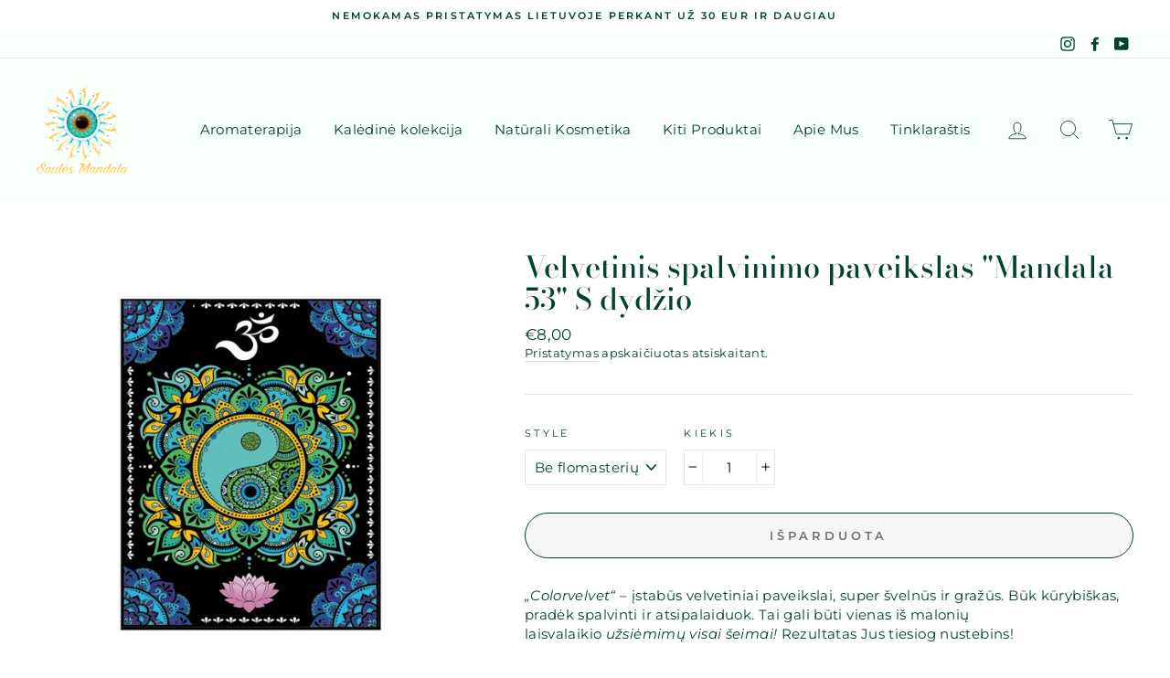

--- FILE ---
content_type: text/html; charset=utf-8
request_url: https://saulesmandala.lt/products/velvetinis-spalvinimo-paveikslas-mandala-53-s-dydzio
body_size: 28316
content:
<!doctype html>
<html class="no-js" lang="lt-LT">
<head> 

  <meta name="p:domain_verify" content="908e4f063e743ee8c344fa9140534379"/>
  <meta name="verify-paysera" content="a55cd3e68744c4f12a534e28ad57b8ac">
  <meta charset="utf-8">
  <meta http-equiv="X-UA-Compatible" content="IE=edge,chrome=1">
  <meta name="viewport" content="width=device-width,initial-scale=1">
  <meta name="theme-color" content="#ffffff">
  <meta name="facebook-domain-verification" content="3vhxsw1qqcc7q4rjnjy04nlyu1hf96" />
  <link rel="canonical" href="https://saulesmandala.lt/products/velvetinis-spalvinimo-paveikslas-mandala-53-s-dydzio"><link rel="shortcut icon" href="//saulesmandala.lt/cdn/shop/files/Screenshot_2020-05-24_at_15.03.43_32x32.png?v=1614294873" type="image/png" />
  <title>Velvetinis spalvinimo paveikslas | Colorvelvet | Dovana vaikams
&ndash; SaulesMandala
</title><meta name="description" content="„Colorvelvet“ – įstabūs velvetiniai paveikslai, super švelnūs ir gražūs. Būk kūrybiškas, pradėk spalvinti ir atsipalaiduok. Tai gali būti vienas iš malonių laisvalaikio užsiėmimų visai šeimai! Rezultatas Jus tiesiog nustebins!"><meta property="og:site_name" content="SaulesMandala">
  <meta property="og:url" content="https://saulesmandala.lt/products/velvetinis-spalvinimo-paveikslas-mandala-53-s-dydzio">
  <meta property="og:title" content="Velvetinis spalvinimo paveikslas &quot;Mandala 53&quot; S dydžio">
  <meta property="og:type" content="product">
  <meta property="og:description" content="„Colorvelvet“ – įstabūs velvetiniai paveikslai, super švelnūs ir gražūs. Būk kūrybiškas, pradėk spalvinti ir atsipalaiduok. Tai gali būti vienas iš malonių laisvalaikio užsiėmimų visai šeimai! Rezultatas Jus tiesiog nustebins!"><meta property="og:image" content="http://saulesmandala.lt/cdn/shop/products/Velvetinisspalvinimopaveikslas_Mandala53_Colorvelvet_1200x1200.jpg?v=1643011786">
  <meta property="og:image:secure_url" content="https://saulesmandala.lt/cdn/shop/products/Velvetinisspalvinimopaveikslas_Mandala53_Colorvelvet_1200x1200.jpg?v=1643011786">
  <meta name="twitter:site" content="@">
  <meta name="twitter:card" content="summary_large_image">
  <meta name="twitter:title" content="Velvetinis spalvinimo paveikslas "Mandala 53" S dydžio">
  <meta name="twitter:description" content="„Colorvelvet“ – įstabūs velvetiniai paveikslai, super švelnūs ir gražūs. Būk kūrybiškas, pradėk spalvinti ir atsipalaiduok. Tai gali būti vienas iš malonių laisvalaikio užsiėmimų visai šeimai! Rezultatas Jus tiesiog nustebins!">


  <style data-shopify>
  @font-face {
  font-family: "Bodoni Moda";
  font-weight: 500;
  font-style: normal;
  src: url("//saulesmandala.lt/cdn/fonts/bodoni_moda/bodonimoda_n5.36d0da1db617c453fb46e8089790ab6dc72c2356.woff2") format("woff2"),
       url("//saulesmandala.lt/cdn/fonts/bodoni_moda/bodonimoda_n5.40f612bab009769f87511096f185d9228ad3baa3.woff") format("woff");
}

  @font-face {
  font-family: Montserrat;
  font-weight: 400;
  font-style: normal;
  src: url("//saulesmandala.lt/cdn/fonts/montserrat/montserrat_n4.81949fa0ac9fd2021e16436151e8eaa539321637.woff2") format("woff2"),
       url("//saulesmandala.lt/cdn/fonts/montserrat/montserrat_n4.a6c632ca7b62da89c3594789ba828388aac693fe.woff") format("woff");
}


  @font-face {
  font-family: Montserrat;
  font-weight: 600;
  font-style: normal;
  src: url("//saulesmandala.lt/cdn/fonts/montserrat/montserrat_n6.1326b3e84230700ef15b3a29fb520639977513e0.woff2") format("woff2"),
       url("//saulesmandala.lt/cdn/fonts/montserrat/montserrat_n6.652f051080eb14192330daceed8cd53dfdc5ead9.woff") format("woff");
}

  @font-face {
  font-family: Montserrat;
  font-weight: 400;
  font-style: italic;
  src: url("//saulesmandala.lt/cdn/fonts/montserrat/montserrat_i4.5a4ea298b4789e064f62a29aafc18d41f09ae59b.woff2") format("woff2"),
       url("//saulesmandala.lt/cdn/fonts/montserrat/montserrat_i4.072b5869c5e0ed5b9d2021e4c2af132e16681ad2.woff") format("woff");
}

  @font-face {
  font-family: Montserrat;
  font-weight: 600;
  font-style: italic;
  src: url("//saulesmandala.lt/cdn/fonts/montserrat/montserrat_i6.e90155dd2f004112a61c0322d66d1f59dadfa84b.woff2") format("woff2"),
       url("//saulesmandala.lt/cdn/fonts/montserrat/montserrat_i6.41470518d8e9d7f1bcdd29a447c2397e5393943f.woff") format("woff");
}

</style>

  <link href="//saulesmandala.lt/cdn/shop/t/7/assets/theme.scss.css?v=39481326773393097741758620066" rel="stylesheet" type="text/css" media="all" />

  <style data-shopify>
    .collection-item__title {
      font-size: 12.8px;
    }

    @media screen and (min-width: 769px) {
      .collection-item__title {
        font-size: 16px;
      }
    }
  </style>

  <script>
    document.documentElement.className = document.documentElement.className.replace('no-js', 'js');

    window.theme = window.theme || {};
    theme.routes = {
      cart: "/cart",
      cartAdd: "/cart/add",
      cartChange: "/cart/change"
    };
    theme.strings = {
      addToCart: "Pridėti į krepšelį",
      soldOut: "Išparduota",
      unavailable: "Neprieinama ",
      stockLabel: "Liko tik [count] prekės!",
      willNotShipUntil: "Nesiunčiame iki [date] ",
      willBeInStockAfter: "Galite įsigyti nuo [date]",
      waitingForStock: "Produktai atkeliauja",
      savePrice: "Sutaupote [saved_amount] ",
      cartEmpty: "Jūsų krepšelis šiuo metu yra tuščias",
      cartTermsConfirmation: "Privalote sutikti su taisyklėmis ir sąlygomis, jei norite tęsti"
    };
    theme.settings = {
      dynamicVariantsEnable: true,
      dynamicVariantType: "dropdown",
      cartType: "page",
      moneyFormat: "€{{amount_with_comma_separator}}",
      saveType: "percent",
      recentlyViewedEnabled: false,
      predictiveSearch: true,
      predictiveSearchType: "product,article,page",
      inventoryThreshold: 4,
      quickView: true,
      themeName: 'Impulse',
      themeVersion: "3.1.0"
    };
  </script>

  <script>window.performance && window.performance.mark && window.performance.mark('shopify.content_for_header.start');</script><meta name="google-site-verification" content="BfW4LzqVs7bAuFquY4-7KF3lk2JdCNvovH7hjkw77bo">
<meta id="shopify-digital-wallet" name="shopify-digital-wallet" content="/27602812971/digital_wallets/dialog">
<meta name="shopify-checkout-api-token" content="2cb78013bad9a994792110e872ebd1b9">
<meta id="in-context-paypal-metadata" data-shop-id="27602812971" data-venmo-supported="false" data-environment="production" data-locale="en_US" data-paypal-v4="true" data-currency="EUR">
<link rel="alternate" type="application/json+oembed" href="https://saulesmandala.lt/products/velvetinis-spalvinimo-paveikslas-mandala-53-s-dydzio.oembed">
<script async="async" src="/checkouts/internal/preloads.js?locale=lt-LT"></script>
<script id="shopify-features" type="application/json">{"accessToken":"2cb78013bad9a994792110e872ebd1b9","betas":["rich-media-storefront-analytics"],"domain":"saulesmandala.lt","predictiveSearch":true,"shopId":27602812971,"locale":"lt"}</script>
<script>var Shopify = Shopify || {};
Shopify.shop = "saulesmandala.myshopify.com";
Shopify.locale = "lt-LT";
Shopify.currency = {"active":"EUR","rate":"1.0"};
Shopify.country = "LT";
Shopify.theme = {"name":"Impulse","id":80996237355,"schema_name":"Impulse","schema_version":"3.1.0","theme_store_id":857,"role":"main"};
Shopify.theme.handle = "null";
Shopify.theme.style = {"id":null,"handle":null};
Shopify.cdnHost = "saulesmandala.lt/cdn";
Shopify.routes = Shopify.routes || {};
Shopify.routes.root = "/";</script>
<script type="module">!function(o){(o.Shopify=o.Shopify||{}).modules=!0}(window);</script>
<script>!function(o){function n(){var o=[];function n(){o.push(Array.prototype.slice.apply(arguments))}return n.q=o,n}var t=o.Shopify=o.Shopify||{};t.loadFeatures=n(),t.autoloadFeatures=n()}(window);</script>
<script id="shop-js-analytics" type="application/json">{"pageType":"product"}</script>
<script defer="defer" async type="module" src="//saulesmandala.lt/cdn/shopifycloud/shop-js/modules/v2/client.init-shop-cart-sync_bEabhjwr.lt-LT.esm.js"></script>
<script defer="defer" async type="module" src="//saulesmandala.lt/cdn/shopifycloud/shop-js/modules/v2/chunk.common_BLxEpLKN.esm.js"></script>
<script defer="defer" async type="module" src="//saulesmandala.lt/cdn/shopifycloud/shop-js/modules/v2/chunk.modal_BHosjvcM.esm.js"></script>
<script type="module">
  await import("//saulesmandala.lt/cdn/shopifycloud/shop-js/modules/v2/client.init-shop-cart-sync_bEabhjwr.lt-LT.esm.js");
await import("//saulesmandala.lt/cdn/shopifycloud/shop-js/modules/v2/chunk.common_BLxEpLKN.esm.js");
await import("//saulesmandala.lt/cdn/shopifycloud/shop-js/modules/v2/chunk.modal_BHosjvcM.esm.js");

  window.Shopify.SignInWithShop?.initShopCartSync?.({"fedCMEnabled":true,"windoidEnabled":true});

</script>
<script>(function() {
  var isLoaded = false;
  function asyncLoad() {
    if (isLoaded) return;
    isLoaded = true;
    var urls = ["https:\/\/cdn.xopify.com\/xo-scroll2top\/xo-scroll2top2.js?shop=saulesmandala.myshopify.com","https:\/\/api.omegatheme.com\/facebook-chat\/\/facebook-chat.js?v=1594121310\u0026shop=saulesmandala.myshopify.com","\/\/cdn.shopify.com\/proxy\/6f123f68c7f5327e663591edf3abfe8be94c012b54205206ba176b3239fd8662\/api.goaffpro.com\/loader.js?shop=saulesmandala.myshopify.com\u0026sp-cache-control=cHVibGljLCBtYXgtYWdlPTkwMA","https:\/\/cdn.shopify.com\/s\/files\/1\/0276\/0281\/2971\/t\/7\/assets\/booster_eu_cookie_27602812971.js?v=1626784552\u0026shop=saulesmandala.myshopify.com","https:\/\/sdk.qikify.com\/salekit\/async.js?shop=saulesmandala.myshopify.com","https:\/\/production.parcely.app\/cartV2.js?shop=saulesmandala.myshopify.com"];
    for (var i = 0; i < urls.length; i++) {
      var s = document.createElement('script');
      s.type = 'text/javascript';
      s.async = true;
      s.src = urls[i];
      var x = document.getElementsByTagName('script')[0];
      x.parentNode.insertBefore(s, x);
    }
  };
  if(window.attachEvent) {
    window.attachEvent('onload', asyncLoad);
  } else {
    window.addEventListener('load', asyncLoad, false);
  }
})();</script>
<script id="__st">var __st={"a":27602812971,"offset":7200,"reqid":"eaae0ad2-8e24-4d90-baa7-aa736e38192a-1769204119","pageurl":"saulesmandala.lt\/products\/velvetinis-spalvinimo-paveikslas-mandala-53-s-dydzio","u":"2b4c10c6a024","p":"product","rtyp":"product","rid":7036860498100};</script>
<script>window.ShopifyPaypalV4VisibilityTracking = true;</script>
<script id="captcha-bootstrap">!function(){'use strict';const t='contact',e='account',n='new_comment',o=[[t,t],['blogs',n],['comments',n],[t,'customer']],c=[[e,'customer_login'],[e,'guest_login'],[e,'recover_customer_password'],[e,'create_customer']],r=t=>t.map((([t,e])=>`form[action*='/${t}']:not([data-nocaptcha='true']) input[name='form_type'][value='${e}']`)).join(','),a=t=>()=>t?[...document.querySelectorAll(t)].map((t=>t.form)):[];function s(){const t=[...o],e=r(t);return a(e)}const i='password',u='form_key',d=['recaptcha-v3-token','g-recaptcha-response','h-captcha-response',i],f=()=>{try{return window.sessionStorage}catch{return}},m='__shopify_v',_=t=>t.elements[u];function p(t,e,n=!1){try{const o=window.sessionStorage,c=JSON.parse(o.getItem(e)),{data:r}=function(t){const{data:e,action:n}=t;return t[m]||n?{data:e,action:n}:{data:t,action:n}}(c);for(const[e,n]of Object.entries(r))t.elements[e]&&(t.elements[e].value=n);n&&o.removeItem(e)}catch(o){console.error('form repopulation failed',{error:o})}}const l='form_type',E='cptcha';function T(t){t.dataset[E]=!0}const w=window,h=w.document,L='Shopify',v='ce_forms',y='captcha';let A=!1;((t,e)=>{const n=(g='f06e6c50-85a8-45c8-87d0-21a2b65856fe',I='https://cdn.shopify.com/shopifycloud/storefront-forms-hcaptcha/ce_storefront_forms_captcha_hcaptcha.v1.5.2.iife.js',D={infoText:'Saugo „hCaptcha“',privacyText:'Privatumas',termsText:'Sąlygos'},(t,e,n)=>{const o=w[L][v],c=o.bindForm;if(c)return c(t,g,e,D).then(n);var r;o.q.push([[t,g,e,D],n]),r=I,A||(h.body.append(Object.assign(h.createElement('script'),{id:'captcha-provider',async:!0,src:r})),A=!0)});var g,I,D;w[L]=w[L]||{},w[L][v]=w[L][v]||{},w[L][v].q=[],w[L][y]=w[L][y]||{},w[L][y].protect=function(t,e){n(t,void 0,e),T(t)},Object.freeze(w[L][y]),function(t,e,n,w,h,L){const[v,y,A,g]=function(t,e,n){const i=e?o:[],u=t?c:[],d=[...i,...u],f=r(d),m=r(i),_=r(d.filter((([t,e])=>n.includes(e))));return[a(f),a(m),a(_),s()]}(w,h,L),I=t=>{const e=t.target;return e instanceof HTMLFormElement?e:e&&e.form},D=t=>v().includes(t);t.addEventListener('submit',(t=>{const e=I(t);if(!e)return;const n=D(e)&&!e.dataset.hcaptchaBound&&!e.dataset.recaptchaBound,o=_(e),c=g().includes(e)&&(!o||!o.value);(n||c)&&t.preventDefault(),c&&!n&&(function(t){try{if(!f())return;!function(t){const e=f();if(!e)return;const n=_(t);if(!n)return;const o=n.value;o&&e.removeItem(o)}(t);const e=Array.from(Array(32),(()=>Math.random().toString(36)[2])).join('');!function(t,e){_(t)||t.append(Object.assign(document.createElement('input'),{type:'hidden',name:u})),t.elements[u].value=e}(t,e),function(t,e){const n=f();if(!n)return;const o=[...t.querySelectorAll(`input[type='${i}']`)].map((({name:t})=>t)),c=[...d,...o],r={};for(const[a,s]of new FormData(t).entries())c.includes(a)||(r[a]=s);n.setItem(e,JSON.stringify({[m]:1,action:t.action,data:r}))}(t,e)}catch(e){console.error('failed to persist form',e)}}(e),e.submit())}));const S=(t,e)=>{t&&!t.dataset[E]&&(n(t,e.some((e=>e===t))),T(t))};for(const o of['focusin','change'])t.addEventListener(o,(t=>{const e=I(t);D(e)&&S(e,y())}));const B=e.get('form_key'),M=e.get(l),P=B&&M;t.addEventListener('DOMContentLoaded',(()=>{const t=y();if(P)for(const e of t)e.elements[l].value===M&&p(e,B);[...new Set([...A(),...v().filter((t=>'true'===t.dataset.shopifyCaptcha))])].forEach((e=>S(e,t)))}))}(h,new URLSearchParams(w.location.search),n,t,e,['guest_login'])})(!0,!0)}();</script>
<script integrity="sha256-4kQ18oKyAcykRKYeNunJcIwy7WH5gtpwJnB7kiuLZ1E=" data-source-attribution="shopify.loadfeatures" defer="defer" src="//saulesmandala.lt/cdn/shopifycloud/storefront/assets/storefront/load_feature-a0a9edcb.js" crossorigin="anonymous"></script>
<script data-source-attribution="shopify.dynamic_checkout.dynamic.init">var Shopify=Shopify||{};Shopify.PaymentButton=Shopify.PaymentButton||{isStorefrontPortableWallets:!0,init:function(){window.Shopify.PaymentButton.init=function(){};var t=document.createElement("script");t.src="https://saulesmandala.lt/cdn/shopifycloud/portable-wallets/latest/portable-wallets.lt.js",t.type="module",document.head.appendChild(t)}};
</script>
<script data-source-attribution="shopify.dynamic_checkout.buyer_consent">
  function portableWalletsHideBuyerConsent(e){var t=document.getElementById("shopify-buyer-consent"),n=document.getElementById("shopify-subscription-policy-button");t&&n&&(t.classList.add("hidden"),t.setAttribute("aria-hidden","true"),n.removeEventListener("click",e))}function portableWalletsShowBuyerConsent(e){var t=document.getElementById("shopify-buyer-consent"),n=document.getElementById("shopify-subscription-policy-button");t&&n&&(t.classList.remove("hidden"),t.removeAttribute("aria-hidden"),n.addEventListener("click",e))}window.Shopify?.PaymentButton&&(window.Shopify.PaymentButton.hideBuyerConsent=portableWalletsHideBuyerConsent,window.Shopify.PaymentButton.showBuyerConsent=portableWalletsShowBuyerConsent);
</script>
<script>
  function portableWalletsCleanup(e){e&&e.src&&console.error("Failed to load portable wallets script "+e.src);var t=document.querySelectorAll("shopify-accelerated-checkout .shopify-payment-button__skeleton, shopify-accelerated-checkout-cart .wallet-cart-button__skeleton"),e=document.getElementById("shopify-buyer-consent");for(let e=0;e<t.length;e++)t[e].remove();e&&e.remove()}function portableWalletsNotLoadedAsModule(e){e instanceof ErrorEvent&&"string"==typeof e.message&&e.message.includes("import.meta")&&"string"==typeof e.filename&&e.filename.includes("portable-wallets")&&(window.removeEventListener("error",portableWalletsNotLoadedAsModule),window.Shopify.PaymentButton.failedToLoad=e,"loading"===document.readyState?document.addEventListener("DOMContentLoaded",window.Shopify.PaymentButton.init):window.Shopify.PaymentButton.init())}window.addEventListener("error",portableWalletsNotLoadedAsModule);
</script>

<script type="module" src="https://saulesmandala.lt/cdn/shopifycloud/portable-wallets/latest/portable-wallets.lt.js" onError="portableWalletsCleanup(this)" crossorigin="anonymous"></script>
<script nomodule>
  document.addEventListener("DOMContentLoaded", portableWalletsCleanup);
</script>

<link id="shopify-accelerated-checkout-styles" rel="stylesheet" media="screen" href="https://saulesmandala.lt/cdn/shopifycloud/portable-wallets/latest/accelerated-checkout-backwards-compat.css" crossorigin="anonymous">
<style id="shopify-accelerated-checkout-cart">
        #shopify-buyer-consent {
  margin-top: 1em;
  display: inline-block;
  width: 100%;
}

#shopify-buyer-consent.hidden {
  display: none;
}

#shopify-subscription-policy-button {
  background: none;
  border: none;
  padding: 0;
  text-decoration: underline;
  font-size: inherit;
  cursor: pointer;
}

#shopify-subscription-policy-button::before {
  box-shadow: none;
}

      </style>

<script>window.performance && window.performance.mark && window.performance.mark('shopify.content_for_header.end');</script>

  <script src="//saulesmandala.lt/cdn/shop/t/7/assets/vendor-scripts-v6.js" defer="defer"></script>

  

  <script src="//saulesmandala.lt/cdn/shop/t/7/assets/theme.js?v=134370449880136741431592837254" defer="defer"></script><!-- QIKIFY NAVIGATOR START --> <script id="qikify-navigator"> 'use strict'; var shopifyCurrencyFormat = "€{{amount_with_comma_separator}}"; var shopifyLinkLists = [{ id: "main-menu", title: "Pagrindinis Meniu", items: ["/collections/aromaterapija","/collections/kaledos","/collections/kuno-prieziura","/collections/sveikatingumas","/pages/kontaktai","/blogs/news",], },{ id: "footer", title: "Footer menu", items: ["/pages/pirkimo-taisykles","/pages/pristatymo-salygos","/policies/terms-of-service","/pages/kontaktai","/blogs/news","/pages/duk","/pages/musu-produkcija-panevezyje","/policies/refund-policy",], },{ id: "270983266347-child-53638ffc306b18851f614257e6293fec-legacy-aromaterapija", title: "Aromaterapija", items: ["/collections/eteriniai-aliejai","/collections/eteriniu-alieju-misiniai",], },{ id: "271182692395-child-1256806d41c88e92727dc1b48672126b-legacy-kiti-produktai", title: "Kiti Produktai", items: ["/collections/pazinimo-ir-bendravimo-kortos","/collections/smilkalai",], },{ id: "271182987307-child-6fc6383cb6213f3f3a1382cd6b57d203-legacy-apie-mus", title: "Apie Mus ", items: ["/pages/musu-istorija","/pages/musu-projektai","/pages/kontaktai","/pages/siuntimas-lietuvoje-ir-uzsienyje",], },{ id: "271183740971-child-f82ac28970318c9c47f7670bbac0901a-legacy-naturali-kosmetika", title: "Natūrali Kosmetika", items: ["/collections/thalissi-naturali-kosmetika-1",], },{ id: "header-menu", title: "Header menu", items: ["/",], },{ id: "271300984875-child-bf50d14b6b1c70b7696a199d26f7fca5-legacy-thalissi-ir-alissi-bronte", title: "Thalissi ir Alissi Bronte", items: ["/collections/thalissi-naturali-kosmetika-1",], },{ id: "customer-account-main-menu", title: "Customer account main menu", items: ["/","https://shopify.com/27602812971/account/orders?locale=lt-LT&region_country=LT",], },]; window.shopifyLinkLists = shopifyLinkLists; window.shopifyCurrencyFormat = shopifyCurrencyFormat; </script> <!-- QIKIFY NAVIGATOR END -->
  <script id="qikify-smartmenu-status" type="application/json">1</script><script id="qikify-smartmenu-data" type="application/json">{"menu_selector":"selector","theme_selector":"main","transition":"fade","trigger":"hover","show_indicator":true,"show_mobile_indicator":true,"submenu_fullwidth":false,"menu_height":"40","alignment":"center","root_padding":"0","megamenu":[{"id":"tmenu-menu-177448","setting":{"item_layout":"text","submenu_type":"flyout","submenu_mega_position":"fullwidth","title":"Aromaterapija","hidden_mobile":false,"submenu_background":{"background_image":"","background_repeat":"no-repeat","background_position":"center center","background_size":"cover"}},"menus":[{"id":"tmenu-menu-918896","setting":{"item_layout":"text","title":"Eteriniai Aliejai ","disable_link":false,"url":{"type":{"id":"collection","icon":["fas","columns"],"name":"Collection"},"collection":{"id":159903285291,"handle":"eteriniai-aliejai","title":"Eteriniai Aliejai","image":{"created_at":"2020-05-24T19:03:38+01:00","alt":null,"width":1778,"height":1759,"src":"https:\/\/cdn.shopify.com\/s\/files\/1\/0276\/0281\/2971\/collections\/99083090_2686057598280958_5166061245735895040_o.jpg?v=1590343419"}},"filter":"eteriniai aliejai"}},"menus":[]},{"id":"tmenu-menu-195050","setting":{"item_layout":"text","title":"Eterini\u0173 Aliej\u0173 Mi\u0161iniai ","url":{"type":{"id":"collection","icon":["fas","columns"],"name":"Collection"},"collection":{"id":159903285291,"handle":"eteriniai-aliejai","title":"Eteriniai Aliejai","image":{"created_at":"2020-05-24T19:03:38+01:00","alt":null,"width":1778,"height":1759,"src":"https:\/\/cdn.shopify.com\/s\/files\/1\/0276\/0281\/2971\/collections\/99083090_2686057598280958_5166061245735895040_o.jpg?v=1590343419"}},"filter":"Eteriniu alieju misiniai "}},"menus":[]},{"id":"tmenu-menu-441203","setting":{"item_layout":"text","title":"Aroma Difuzoriai","disable_link":true},"menus":[]},{"id":"tmenu-menu-912872","setting":{"item_layout":"text","title":"Eterini\u0173 Aliej\u0173 Baz\u0117s"},"menus":[]}],"hide_submenu":true},{"id":"tmenu-menu-690690","setting":{"item_layout":"text","submenu_type":"mega","submenu_mega_position":"rightparent","title":"Odos Prie\u017ei\u016bra","submenu_background":{"background_image":"","background_position":"top left"},"hidden_mobile":false},"menus":[{"id":"tmenu-menu-827260","setting":{"item_layout":"text","title":"Veido Oda","item_display":true,"column_width":4},"menus":[{"id":"tmenu-menu-662993","setting":{"item_layout":"text","title":"Serumai "},"menus":[]},{"id":"tmenu-menu-143843","setting":{"item_layout":"text","title":"Prausikliai"},"menus":[]},{"id":"tmenu-menu-838871","setting":{"item_layout":"text","title":"Priemon\u0117s Paakiams"},"menus":[]},{"id":"tmenu-menu-217024","setting":{"item_layout":"text","title":"Aliejai Be Priemai\u0161\u0173"},"menus":[]},{"id":"tmenu-menu-151174","setting":{"item_layout":"text","title":"L\u016bp\u0173 Balzamai"},"menus":[]},{"id":"tmenu-menu-392164","setting":{"item_layout":"text","title":"Tonikai"},"menus":[]}],"hide_submenu":true},{"id":"tmenu-menu-942171","setting":{"item_layout":"text","title":"K\u016bno Dr\u0117kikliai","item_display":true,"column_width":4},"menus":[{"id":"tmenu-menu-852112","setting":{"item_layout":"text","title":"Aliejai"},"menus":[]},{"id":"tmenu-menu-818237","setting":{"item_layout":"text","title":"Losionai"},"menus":[]},{"id":"tmenu-menu-496486","setting":{"item_layout":"text","title":"K\u016bno Sviestas"},"menus":[]}],"hide_submenu":true},{"id":"tmenu-menu-470161","setting":{"item_layout":"text","title":"Plauk\u0173 Prie\u017ei\u016bra","item_display":true,"column_width":4},"menus":[{"id":"tmenu-menu-426458","setting":{"item_layout":"text","title":"\u0160amp\u016bnai"},"menus":[]},{"id":"tmenu-menu-851029","setting":{"item_layout":"text","title":"Aliejai"},"menus":[]},{"id":"tmenu-menu-242910","setting":{"item_layout":"text","title":"Kondicionieriai"},"menus":[]}],"hide_submenu":true},{"id":"tmenu-menu-692786","setting":{"item_layout":"text","title":"Du\u0161as ir Vonia","item_display":true,"column_width":4},"menus":[{"id":"tmenu-menu-398258","setting":{"item_layout":"text","title":"Prausikliai"},"menus":[]},{"id":"tmenu-menu-404077","setting":{"item_layout":"text","title":"Vonios Aliejus"},"menus":[]},{"id":"tmenu-menu-717286","setting":{"item_layout":"text","title":"Vonios Akmuo"},"menus":[]},{"id":"tmenu-menu-605595","setting":{"item_layout":"text","title":"Vonios Druskos"},"menus":[]},{"id":"tmenu-menu-602572","setting":{"item_layout":"text","title":"Vonios Kempin\u0117s"},"menus":[]}],"hide_submenu":true},{"id":"tmenu-menu-922601","setting":{"item_layout":"text","title":"Kauk\u0117s ir \u0160veitikliai","item_display":true,"column_width":4},"menus":[{"id":"tmenu-menu-345965","setting":{"item_layout":"text","title":"K\u016bno \u0160veitikliai"},"menus":[]},{"id":"tmenu-menu-631894","setting":{"item_layout":"text","title":"Molis"},"menus":[]},{"id":"tmenu-menu-541848","setting":{"item_layout":"text","title":"Veido Kauk\u0117s"},"menus":[]},{"id":"tmenu-menu-867275","setting":{"item_layout":"text","title":"Drusk\u0173 \u0160veitikliai"},"menus":[]}],"hide_submenu":true},{"id":"tmenu-menu-532332","setting":{"item_layout":"text","title":"Dezodorantai","item_display":true,"column_width":4},"menus":[{"id":"tmenu-menu-594556","setting":{"item_layout":"text","title":"Jai "},"menus":[]},{"id":"tmenu-menu-326332","setting":{"item_layout":"text","title":"Jam"},"menus":[]}],"hide_submenu":true}],"hide_submenu":true},{"id":"tmenu-menu-780293","setting":{"item_layout":"text","submenu_type":"flyout","submenu_mega_position":"fullwidth","title":"Sveikatingumas","submenu_background":{"background_image":"","background_size":"cover"},"hidden_mobile":false,"submenu_flyout_position":"right"},"menus":[{"id":"tmenu-menu-543398","setting":{"item_layout":"text","title":"Difuzorius"},"menus":[]},{"id":"tmenu-menu-882035","setting":{"item_layout":"text","title":"Rank\u0173 Dezinfekantai"},"menus":[]},{"id":"tmenu-menu-483120","setting":{"item_layout":"text","title":"Priemon\u0117s Nuo Vabzd\u017ei\u0173"},"menus":[]},{"id":"tmenu-menu-220083","setting":{"item_layout":"text","title":"Pur\u0161kalas Jogos Kilim\u0117liui"},"menus":[]},{"id":"tmenu-menu-819919","setting":{"item_layout":"text","title":"\u017dvak\u0117s"},"menus":[]},{"id":"tmenu-menu-286158","setting":{"item_layout":"text","title":"Produktai Jogai"},"menus":[]},{"id":"tmenu-menu-354192","setting":{"item_layout":"text","title":"Dovan\u0173 Rinkiniai"},"menus":[{"id":"tmenu-menu-970782","setting":{"item_layout":"text","title":"Vonios Aliej\u0173 Rinkinys"},"menus":[]},{"id":"tmenu-menu-793315","setting":{"item_layout":"text","title":"Rinkinys \"K\u016bno Dulksna\""},"menus":[]},{"id":"tmenu-menu-417335","setting":{"item_layout":"text","title":"Personalizuoti Rinkiniai"},"menus":[]}],"hide_submenu":true}],"hide_submenu":true},{"id":"tmenu-menu-439076","setting":{"item_layout":"text","submenu_type":"flyout","submenu_mega_position":"fullwidth","title":"Apie Mus","submenu_flyout_position":"right","submenu_background":{"background_image":"","background_size":"cover"},"hidden_mobile":false,"submenu_flyout_width":"200"},"menus":[{"id":"tmenu-menu-354805","setting":{"item_layout":"text","title":"Atsiliepimai"},"menus":[]},{"id":"tmenu-menu-203954","setting":{"item_layout":"text","title":"M\u016bs\u0173 Misija "},"menus":[]},{"id":"tmenu-menu-504240","setting":{"item_layout":"text","title":"Siuntimas Lietuvoje ir U\u017esienyje","disable_link":false,"url":{"type":{"id":"page","icon":["fas","newspaper"],"name":"Page"},"page":{"id":49031577643,"title":"Siuntimas Lietuvoje ir U\u017esienyje","handle":"siuntimas-lietuvoje-ir-uzsienyje"}}},"menus":[]},{"id":"tmenu-menu-626286","setting":{"item_layout":"text","title":"Susisiekite","url":{"type":{"id":"page","icon":["fas","newspaper"],"name":"Page"},"page":{"id":49031872555,"title":"Kontaktai","handle":"kontaktai"}}},"menus":[]}],"hide_submenu":true},{"id":"tmenu-menu-604480","setting":{"item_layout":"text","submenu_type":"flyout","submenu_mega_position":"fullwidth","title":"Skaitykite Naujienlai\u0161k\u012f","hidden_mobile":false},"menus":[]},{"id":"tmenu-menu-852483","setting":{"item_layout":"text","submenu_type":"flyout","submenu_mega_position":"fullwidth","title":"","disable_link":true},"menus":[]}],"navigator":{"id":"main-menu","title":"Pagrindinis Meniu","items":["\/collections\/eteriniai-aliejai","\/collections\/bradziai-odai","\/collections"]},"mobile_navigator":{"id":"main-menu","title":"Pagrindinis Meniu","items":["\/collections\/eteriniai-aliejai","\/collections\/bradziai-odai","\/collections"]},"theme":{"created_at":{"date":"2020-05-28 22:09:36.000000","timezone_type":1,"timezone":"+01:00"},"id":80989978667,"name":"Brooklyn","role":"unpublished","updated_at":{"date":"2020-05-28 22:09:54.000000","timezone_type":1,"timezone":"+01:00"},"previewable":true,"processing":false},"orientation":"horizontal","submenu_background":"#FFFFDF","navigator_selector":"#AccessibleNav","mobile_navigator_selector":"#MobileNav","menu_wrap":false,"root_active_background":"#FFFFFF","menu_background":"#46C4B7","typography":{"fontSize":"16","fontFamily":"Alata"},"root_typography":{"fontSize":"15","letterSpacing":"0"}}</script>
  <script type="text/javascript" src="https://sdk.qikify.com/tmenu/app-v5.js?token=HrGYXSGrHhfvMW1wtYNfBupmvotdg22R&shop=saulesmandala.myshopify.com" defer="defer"></script>
<!-- "snippets/weglot_hreftags.liquid" was not rendered, the associated app was uninstalled -->
<!-- "snippets/weglot_switcher.liquid" was not rendered, the associated app was uninstalled -->
<script src="https://cdn.shopify.com/extensions/8d2c31d3-a828-4daf-820f-80b7f8e01c39/nova-eu-cookie-bar-gdpr-4/assets/nova-cookie-app-embed.js" type="text/javascript" defer="defer"></script>
<link href="https://cdn.shopify.com/extensions/8d2c31d3-a828-4daf-820f-80b7f8e01c39/nova-eu-cookie-bar-gdpr-4/assets/nova-cookie.css" rel="stylesheet" type="text/css" media="all">
<link href="https://monorail-edge.shopifysvc.com" rel="dns-prefetch">
<script>(function(){if ("sendBeacon" in navigator && "performance" in window) {try {var session_token_from_headers = performance.getEntriesByType('navigation')[0].serverTiming.find(x => x.name == '_s').description;} catch {var session_token_from_headers = undefined;}var session_cookie_matches = document.cookie.match(/_shopify_s=([^;]*)/);var session_token_from_cookie = session_cookie_matches && session_cookie_matches.length === 2 ? session_cookie_matches[1] : "";var session_token = session_token_from_headers || session_token_from_cookie || "";function handle_abandonment_event(e) {var entries = performance.getEntries().filter(function(entry) {return /monorail-edge.shopifysvc.com/.test(entry.name);});if (!window.abandonment_tracked && entries.length === 0) {window.abandonment_tracked = true;var currentMs = Date.now();var navigation_start = performance.timing.navigationStart;var payload = {shop_id: 27602812971,url: window.location.href,navigation_start,duration: currentMs - navigation_start,session_token,page_type: "product"};window.navigator.sendBeacon("https://monorail-edge.shopifysvc.com/v1/produce", JSON.stringify({schema_id: "online_store_buyer_site_abandonment/1.1",payload: payload,metadata: {event_created_at_ms: currentMs,event_sent_at_ms: currentMs}}));}}window.addEventListener('pagehide', handle_abandonment_event);}}());</script>
<script id="web-pixels-manager-setup">(function e(e,d,r,n,o){if(void 0===o&&(o={}),!Boolean(null===(a=null===(i=window.Shopify)||void 0===i?void 0:i.analytics)||void 0===a?void 0:a.replayQueue)){var i,a;window.Shopify=window.Shopify||{};var t=window.Shopify;t.analytics=t.analytics||{};var s=t.analytics;s.replayQueue=[],s.publish=function(e,d,r){return s.replayQueue.push([e,d,r]),!0};try{self.performance.mark("wpm:start")}catch(e){}var l=function(){var e={modern:/Edge?\/(1{2}[4-9]|1[2-9]\d|[2-9]\d{2}|\d{4,})\.\d+(\.\d+|)|Firefox\/(1{2}[4-9]|1[2-9]\d|[2-9]\d{2}|\d{4,})\.\d+(\.\d+|)|Chrom(ium|e)\/(9{2}|\d{3,})\.\d+(\.\d+|)|(Maci|X1{2}).+ Version\/(15\.\d+|(1[6-9]|[2-9]\d|\d{3,})\.\d+)([,.]\d+|)( \(\w+\)|)( Mobile\/\w+|) Safari\/|Chrome.+OPR\/(9{2}|\d{3,})\.\d+\.\d+|(CPU[ +]OS|iPhone[ +]OS|CPU[ +]iPhone|CPU IPhone OS|CPU iPad OS)[ +]+(15[._]\d+|(1[6-9]|[2-9]\d|\d{3,})[._]\d+)([._]\d+|)|Android:?[ /-](13[3-9]|1[4-9]\d|[2-9]\d{2}|\d{4,})(\.\d+|)(\.\d+|)|Android.+Firefox\/(13[5-9]|1[4-9]\d|[2-9]\d{2}|\d{4,})\.\d+(\.\d+|)|Android.+Chrom(ium|e)\/(13[3-9]|1[4-9]\d|[2-9]\d{2}|\d{4,})\.\d+(\.\d+|)|SamsungBrowser\/([2-9]\d|\d{3,})\.\d+/,legacy:/Edge?\/(1[6-9]|[2-9]\d|\d{3,})\.\d+(\.\d+|)|Firefox\/(5[4-9]|[6-9]\d|\d{3,})\.\d+(\.\d+|)|Chrom(ium|e)\/(5[1-9]|[6-9]\d|\d{3,})\.\d+(\.\d+|)([\d.]+$|.*Safari\/(?![\d.]+ Edge\/[\d.]+$))|(Maci|X1{2}).+ Version\/(10\.\d+|(1[1-9]|[2-9]\d|\d{3,})\.\d+)([,.]\d+|)( \(\w+\)|)( Mobile\/\w+|) Safari\/|Chrome.+OPR\/(3[89]|[4-9]\d|\d{3,})\.\d+\.\d+|(CPU[ +]OS|iPhone[ +]OS|CPU[ +]iPhone|CPU IPhone OS|CPU iPad OS)[ +]+(10[._]\d+|(1[1-9]|[2-9]\d|\d{3,})[._]\d+)([._]\d+|)|Android:?[ /-](13[3-9]|1[4-9]\d|[2-9]\d{2}|\d{4,})(\.\d+|)(\.\d+|)|Mobile Safari.+OPR\/([89]\d|\d{3,})\.\d+\.\d+|Android.+Firefox\/(13[5-9]|1[4-9]\d|[2-9]\d{2}|\d{4,})\.\d+(\.\d+|)|Android.+Chrom(ium|e)\/(13[3-9]|1[4-9]\d|[2-9]\d{2}|\d{4,})\.\d+(\.\d+|)|Android.+(UC? ?Browser|UCWEB|U3)[ /]?(15\.([5-9]|\d{2,})|(1[6-9]|[2-9]\d|\d{3,})\.\d+)\.\d+|SamsungBrowser\/(5\.\d+|([6-9]|\d{2,})\.\d+)|Android.+MQ{2}Browser\/(14(\.(9|\d{2,})|)|(1[5-9]|[2-9]\d|\d{3,})(\.\d+|))(\.\d+|)|K[Aa][Ii]OS\/(3\.\d+|([4-9]|\d{2,})\.\d+)(\.\d+|)/},d=e.modern,r=e.legacy,n=navigator.userAgent;return n.match(d)?"modern":n.match(r)?"legacy":"unknown"}(),u="modern"===l?"modern":"legacy",c=(null!=n?n:{modern:"",legacy:""})[u],f=function(e){return[e.baseUrl,"/wpm","/b",e.hashVersion,"modern"===e.buildTarget?"m":"l",".js"].join("")}({baseUrl:d,hashVersion:r,buildTarget:u}),m=function(e){var d=e.version,r=e.bundleTarget,n=e.surface,o=e.pageUrl,i=e.monorailEndpoint;return{emit:function(e){var a=e.status,t=e.errorMsg,s=(new Date).getTime(),l=JSON.stringify({metadata:{event_sent_at_ms:s},events:[{schema_id:"web_pixels_manager_load/3.1",payload:{version:d,bundle_target:r,page_url:o,status:a,surface:n,error_msg:t},metadata:{event_created_at_ms:s}}]});if(!i)return console&&console.warn&&console.warn("[Web Pixels Manager] No Monorail endpoint provided, skipping logging."),!1;try{return self.navigator.sendBeacon.bind(self.navigator)(i,l)}catch(e){}var u=new XMLHttpRequest;try{return u.open("POST",i,!0),u.setRequestHeader("Content-Type","text/plain"),u.send(l),!0}catch(e){return console&&console.warn&&console.warn("[Web Pixels Manager] Got an unhandled error while logging to Monorail."),!1}}}}({version:r,bundleTarget:l,surface:e.surface,pageUrl:self.location.href,monorailEndpoint:e.monorailEndpoint});try{o.browserTarget=l,function(e){var d=e.src,r=e.async,n=void 0===r||r,o=e.onload,i=e.onerror,a=e.sri,t=e.scriptDataAttributes,s=void 0===t?{}:t,l=document.createElement("script"),u=document.querySelector("head"),c=document.querySelector("body");if(l.async=n,l.src=d,a&&(l.integrity=a,l.crossOrigin="anonymous"),s)for(var f in s)if(Object.prototype.hasOwnProperty.call(s,f))try{l.dataset[f]=s[f]}catch(e){}if(o&&l.addEventListener("load",o),i&&l.addEventListener("error",i),u)u.appendChild(l);else{if(!c)throw new Error("Did not find a head or body element to append the script");c.appendChild(l)}}({src:f,async:!0,onload:function(){if(!function(){var e,d;return Boolean(null===(d=null===(e=window.Shopify)||void 0===e?void 0:e.analytics)||void 0===d?void 0:d.initialized)}()){var d=window.webPixelsManager.init(e)||void 0;if(d){var r=window.Shopify.analytics;r.replayQueue.forEach((function(e){var r=e[0],n=e[1],o=e[2];d.publishCustomEvent(r,n,o)})),r.replayQueue=[],r.publish=d.publishCustomEvent,r.visitor=d.visitor,r.initialized=!0}}},onerror:function(){return m.emit({status:"failed",errorMsg:"".concat(f," has failed to load")})},sri:function(e){var d=/^sha384-[A-Za-z0-9+/=]+$/;return"string"==typeof e&&d.test(e)}(c)?c:"",scriptDataAttributes:o}),m.emit({status:"loading"})}catch(e){m.emit({status:"failed",errorMsg:(null==e?void 0:e.message)||"Unknown error"})}}})({shopId: 27602812971,storefrontBaseUrl: "https://saulesmandala.lt",extensionsBaseUrl: "https://extensions.shopifycdn.com/cdn/shopifycloud/web-pixels-manager",monorailEndpoint: "https://monorail-edge.shopifysvc.com/unstable/produce_batch",surface: "storefront-renderer",enabledBetaFlags: ["2dca8a86"],webPixelsConfigList: [{"id":"2207056199","configuration":"{\"shop\":\"saulesmandala.myshopify.com\",\"cookie_duration\":\"604800\"}","eventPayloadVersion":"v1","runtimeContext":"STRICT","scriptVersion":"f40cbeac9adc185fe7a787356193d476","type":"APP","apiClientId":2744533,"privacyPurposes":["ANALYTICS","MARKETING"],"dataSharingAdjustments":{"protectedCustomerApprovalScopes":["read_customer_address","read_customer_email","read_customer_name","read_customer_personal_data","read_customer_phone"]}},{"id":"913539399","configuration":"{\"config\":\"{\\\"pixel_id\\\":\\\"AW-489237168\\\",\\\"target_country\\\":\\\"IE\\\",\\\"gtag_events\\\":[{\\\"type\\\":\\\"search\\\",\\\"action_label\\\":\\\"AW-489237168\\\/l5WZCL3v_q8DELDVpOkB\\\"},{\\\"type\\\":\\\"begin_checkout\\\",\\\"action_label\\\":\\\"AW-489237168\\\/5KzVCLrv_q8DELDVpOkB\\\"},{\\\"type\\\":\\\"view_item\\\",\\\"action_label\\\":[\\\"AW-489237168\\\/2-oLCLzu_q8DELDVpOkB\\\",\\\"MC-9BH5XNH74T\\\"]},{\\\"type\\\":\\\"purchase\\\",\\\"action_label\\\":[\\\"AW-489237168\\\/J0qDCLnu_q8DELDVpOkB\\\",\\\"MC-9BH5XNH74T\\\"]},{\\\"type\\\":\\\"page_view\\\",\\\"action_label\\\":[\\\"AW-489237168\\\/kmpjCLbu_q8DELDVpOkB\\\",\\\"MC-9BH5XNH74T\\\"]},{\\\"type\\\":\\\"add_payment_info\\\",\\\"action_label\\\":\\\"AW-489237168\\\/l8EyCMDv_q8DELDVpOkB\\\"},{\\\"type\\\":\\\"add_to_cart\\\",\\\"action_label\\\":\\\"AW-489237168\\\/18WHCL_u_q8DELDVpOkB\\\"}],\\\"enable_monitoring_mode\\\":false}\"}","eventPayloadVersion":"v1","runtimeContext":"OPEN","scriptVersion":"b2a88bafab3e21179ed38636efcd8a93","type":"APP","apiClientId":1780363,"privacyPurposes":[],"dataSharingAdjustments":{"protectedCustomerApprovalScopes":["read_customer_address","read_customer_email","read_customer_name","read_customer_personal_data","read_customer_phone"]}},{"id":"268271943","configuration":"{\"pixel_id\":\"663624141025649\",\"pixel_type\":\"facebook_pixel\",\"metaapp_system_user_token\":\"-\"}","eventPayloadVersion":"v1","runtimeContext":"OPEN","scriptVersion":"ca16bc87fe92b6042fbaa3acc2fbdaa6","type":"APP","apiClientId":2329312,"privacyPurposes":["ANALYTICS","MARKETING","SALE_OF_DATA"],"dataSharingAdjustments":{"protectedCustomerApprovalScopes":["read_customer_address","read_customer_email","read_customer_name","read_customer_personal_data","read_customer_phone"]}},{"id":"183075143","eventPayloadVersion":"v1","runtimeContext":"LAX","scriptVersion":"1","type":"CUSTOM","privacyPurposes":["ANALYTICS"],"name":"Google Analytics tag (migrated)"},{"id":"shopify-app-pixel","configuration":"{}","eventPayloadVersion":"v1","runtimeContext":"STRICT","scriptVersion":"0450","apiClientId":"shopify-pixel","type":"APP","privacyPurposes":["ANALYTICS","MARKETING"]},{"id":"shopify-custom-pixel","eventPayloadVersion":"v1","runtimeContext":"LAX","scriptVersion":"0450","apiClientId":"shopify-pixel","type":"CUSTOM","privacyPurposes":["ANALYTICS","MARKETING"]}],isMerchantRequest: false,initData: {"shop":{"name":"SaulesMandala","paymentSettings":{"currencyCode":"EUR"},"myshopifyDomain":"saulesmandala.myshopify.com","countryCode":"LT","storefrontUrl":"https:\/\/saulesmandala.lt"},"customer":null,"cart":null,"checkout":null,"productVariants":[{"price":{"amount":8.0,"currencyCode":"EUR"},"product":{"title":"Velvetinis spalvinimo paveikslas \"Mandala 53\" S dydžio","vendor":"SaulesMandala","id":"7036860498100","untranslatedTitle":"Velvetinis spalvinimo paveikslas \"Mandala 53\" S dydžio","url":"\/products\/velvetinis-spalvinimo-paveikslas-mandala-53-s-dydzio","type":""},"id":"41183468814516","image":{"src":"\/\/saulesmandala.lt\/cdn\/shop\/products\/Velvetinisspalvinimopaveikslas_Mandala53_Colorvelvet.jpg?v=1643011786"},"sku":null,"title":"Be flomasterių","untranslatedTitle":"Be flomasterių"}],"purchasingCompany":null},},"https://saulesmandala.lt/cdn","fcfee988w5aeb613cpc8e4bc33m6693e112",{"modern":"","legacy":""},{"shopId":"27602812971","storefrontBaseUrl":"https:\/\/saulesmandala.lt","extensionBaseUrl":"https:\/\/extensions.shopifycdn.com\/cdn\/shopifycloud\/web-pixels-manager","surface":"storefront-renderer","enabledBetaFlags":"[\"2dca8a86\"]","isMerchantRequest":"false","hashVersion":"fcfee988w5aeb613cpc8e4bc33m6693e112","publish":"custom","events":"[[\"page_viewed\",{}],[\"product_viewed\",{\"productVariant\":{\"price\":{\"amount\":8.0,\"currencyCode\":\"EUR\"},\"product\":{\"title\":\"Velvetinis spalvinimo paveikslas \\\"Mandala 53\\\" S dydžio\",\"vendor\":\"SaulesMandala\",\"id\":\"7036860498100\",\"untranslatedTitle\":\"Velvetinis spalvinimo paveikslas \\\"Mandala 53\\\" S dydžio\",\"url\":\"\/products\/velvetinis-spalvinimo-paveikslas-mandala-53-s-dydzio\",\"type\":\"\"},\"id\":\"41183468814516\",\"image\":{\"src\":\"\/\/saulesmandala.lt\/cdn\/shop\/products\/Velvetinisspalvinimopaveikslas_Mandala53_Colorvelvet.jpg?v=1643011786\"},\"sku\":null,\"title\":\"Be flomasterių\",\"untranslatedTitle\":\"Be flomasterių\"}}]]"});</script><script>
  window.ShopifyAnalytics = window.ShopifyAnalytics || {};
  window.ShopifyAnalytics.meta = window.ShopifyAnalytics.meta || {};
  window.ShopifyAnalytics.meta.currency = 'EUR';
  var meta = {"product":{"id":7036860498100,"gid":"gid:\/\/shopify\/Product\/7036860498100","vendor":"SaulesMandala","type":"","handle":"velvetinis-spalvinimo-paveikslas-mandala-53-s-dydzio","variants":[{"id":41183468814516,"price":800,"name":"Velvetinis spalvinimo paveikslas \"Mandala 53\" S dydžio - Be flomasterių","public_title":"Be flomasterių","sku":null}],"remote":false},"page":{"pageType":"product","resourceType":"product","resourceId":7036860498100,"requestId":"eaae0ad2-8e24-4d90-baa7-aa736e38192a-1769204119"}};
  for (var attr in meta) {
    window.ShopifyAnalytics.meta[attr] = meta[attr];
  }
</script>
<script class="analytics">
  (function () {
    var customDocumentWrite = function(content) {
      var jquery = null;

      if (window.jQuery) {
        jquery = window.jQuery;
      } else if (window.Checkout && window.Checkout.$) {
        jquery = window.Checkout.$;
      }

      if (jquery) {
        jquery('body').append(content);
      }
    };

    var hasLoggedConversion = function(token) {
      if (token) {
        return document.cookie.indexOf('loggedConversion=' + token) !== -1;
      }
      return false;
    }

    var setCookieIfConversion = function(token) {
      if (token) {
        var twoMonthsFromNow = new Date(Date.now());
        twoMonthsFromNow.setMonth(twoMonthsFromNow.getMonth() + 2);

        document.cookie = 'loggedConversion=' + token + '; expires=' + twoMonthsFromNow;
      }
    }

    var trekkie = window.ShopifyAnalytics.lib = window.trekkie = window.trekkie || [];
    if (trekkie.integrations) {
      return;
    }
    trekkie.methods = [
      'identify',
      'page',
      'ready',
      'track',
      'trackForm',
      'trackLink'
    ];
    trekkie.factory = function(method) {
      return function() {
        var args = Array.prototype.slice.call(arguments);
        args.unshift(method);
        trekkie.push(args);
        return trekkie;
      };
    };
    for (var i = 0; i < trekkie.methods.length; i++) {
      var key = trekkie.methods[i];
      trekkie[key] = trekkie.factory(key);
    }
    trekkie.load = function(config) {
      trekkie.config = config || {};
      trekkie.config.initialDocumentCookie = document.cookie;
      var first = document.getElementsByTagName('script')[0];
      var script = document.createElement('script');
      script.type = 'text/javascript';
      script.onerror = function(e) {
        var scriptFallback = document.createElement('script');
        scriptFallback.type = 'text/javascript';
        scriptFallback.onerror = function(error) {
                var Monorail = {
      produce: function produce(monorailDomain, schemaId, payload) {
        var currentMs = new Date().getTime();
        var event = {
          schema_id: schemaId,
          payload: payload,
          metadata: {
            event_created_at_ms: currentMs,
            event_sent_at_ms: currentMs
          }
        };
        return Monorail.sendRequest("https://" + monorailDomain + "/v1/produce", JSON.stringify(event));
      },
      sendRequest: function sendRequest(endpointUrl, payload) {
        // Try the sendBeacon API
        if (window && window.navigator && typeof window.navigator.sendBeacon === 'function' && typeof window.Blob === 'function' && !Monorail.isIos12()) {
          var blobData = new window.Blob([payload], {
            type: 'text/plain'
          });

          if (window.navigator.sendBeacon(endpointUrl, blobData)) {
            return true;
          } // sendBeacon was not successful

        } // XHR beacon

        var xhr = new XMLHttpRequest();

        try {
          xhr.open('POST', endpointUrl);
          xhr.setRequestHeader('Content-Type', 'text/plain');
          xhr.send(payload);
        } catch (e) {
          console.log(e);
        }

        return false;
      },
      isIos12: function isIos12() {
        return window.navigator.userAgent.lastIndexOf('iPhone; CPU iPhone OS 12_') !== -1 || window.navigator.userAgent.lastIndexOf('iPad; CPU OS 12_') !== -1;
      }
    };
    Monorail.produce('monorail-edge.shopifysvc.com',
      'trekkie_storefront_load_errors/1.1',
      {shop_id: 27602812971,
      theme_id: 80996237355,
      app_name: "storefront",
      context_url: window.location.href,
      source_url: "//saulesmandala.lt/cdn/s/trekkie.storefront.8d95595f799fbf7e1d32231b9a28fd43b70c67d3.min.js"});

        };
        scriptFallback.async = true;
        scriptFallback.src = '//saulesmandala.lt/cdn/s/trekkie.storefront.8d95595f799fbf7e1d32231b9a28fd43b70c67d3.min.js';
        first.parentNode.insertBefore(scriptFallback, first);
      };
      script.async = true;
      script.src = '//saulesmandala.lt/cdn/s/trekkie.storefront.8d95595f799fbf7e1d32231b9a28fd43b70c67d3.min.js';
      first.parentNode.insertBefore(script, first);
    };
    trekkie.load(
      {"Trekkie":{"appName":"storefront","development":false,"defaultAttributes":{"shopId":27602812971,"isMerchantRequest":null,"themeId":80996237355,"themeCityHash":"7800975740712534444","contentLanguage":"lt-LT","currency":"EUR","eventMetadataId":"64ce1c3e-afe4-44bb-832d-33371f35ba0f"},"isServerSideCookieWritingEnabled":true,"monorailRegion":"shop_domain","enabledBetaFlags":["65f19447"]},"Session Attribution":{},"S2S":{"facebookCapiEnabled":false,"source":"trekkie-storefront-renderer","apiClientId":580111}}
    );

    var loaded = false;
    trekkie.ready(function() {
      if (loaded) return;
      loaded = true;

      window.ShopifyAnalytics.lib = window.trekkie;

      var originalDocumentWrite = document.write;
      document.write = customDocumentWrite;
      try { window.ShopifyAnalytics.merchantGoogleAnalytics.call(this); } catch(error) {};
      document.write = originalDocumentWrite;

      window.ShopifyAnalytics.lib.page(null,{"pageType":"product","resourceType":"product","resourceId":7036860498100,"requestId":"eaae0ad2-8e24-4d90-baa7-aa736e38192a-1769204119","shopifyEmitted":true});

      var match = window.location.pathname.match(/checkouts\/(.+)\/(thank_you|post_purchase)/)
      var token = match? match[1]: undefined;
      if (!hasLoggedConversion(token)) {
        setCookieIfConversion(token);
        window.ShopifyAnalytics.lib.track("Viewed Product",{"currency":"EUR","variantId":41183468814516,"productId":7036860498100,"productGid":"gid:\/\/shopify\/Product\/7036860498100","name":"Velvetinis spalvinimo paveikslas \"Mandala 53\" S dydžio - Be flomasterių","price":"8.00","sku":null,"brand":"SaulesMandala","variant":"Be flomasterių","category":"","nonInteraction":true,"remote":false},undefined,undefined,{"shopifyEmitted":true});
      window.ShopifyAnalytics.lib.track("monorail:\/\/trekkie_storefront_viewed_product\/1.1",{"currency":"EUR","variantId":41183468814516,"productId":7036860498100,"productGid":"gid:\/\/shopify\/Product\/7036860498100","name":"Velvetinis spalvinimo paveikslas \"Mandala 53\" S dydžio - Be flomasterių","price":"8.00","sku":null,"brand":"SaulesMandala","variant":"Be flomasterių","category":"","nonInteraction":true,"remote":false,"referer":"https:\/\/saulesmandala.lt\/products\/velvetinis-spalvinimo-paveikslas-mandala-53-s-dydzio"});
      }
    });


        var eventsListenerScript = document.createElement('script');
        eventsListenerScript.async = true;
        eventsListenerScript.src = "//saulesmandala.lt/cdn/shopifycloud/storefront/assets/shop_events_listener-3da45d37.js";
        document.getElementsByTagName('head')[0].appendChild(eventsListenerScript);

})();</script>
  <script>
  if (!window.ga || (window.ga && typeof window.ga !== 'function')) {
    window.ga = function ga() {
      (window.ga.q = window.ga.q || []).push(arguments);
      if (window.Shopify && window.Shopify.analytics && typeof window.Shopify.analytics.publish === 'function') {
        window.Shopify.analytics.publish("ga_stub_called", {}, {sendTo: "google_osp_migration"});
      }
      console.error("Shopify's Google Analytics stub called with:", Array.from(arguments), "\nSee https://help.shopify.com/manual/promoting-marketing/pixels/pixel-migration#google for more information.");
    };
    if (window.Shopify && window.Shopify.analytics && typeof window.Shopify.analytics.publish === 'function') {
      window.Shopify.analytics.publish("ga_stub_initialized", {}, {sendTo: "google_osp_migration"});
    }
  }
</script>
<script
  defer
  src="https://saulesmandala.lt/cdn/shopifycloud/perf-kit/shopify-perf-kit-3.0.4.min.js"
  data-application="storefront-renderer"
  data-shop-id="27602812971"
  data-render-region="gcp-us-east1"
  data-page-type="product"
  data-theme-instance-id="80996237355"
  data-theme-name="Impulse"
  data-theme-version="3.1.0"
  data-monorail-region="shop_domain"
  data-resource-timing-sampling-rate="10"
  data-shs="true"
  data-shs-beacon="true"
  data-shs-export-with-fetch="true"
  data-shs-logs-sample-rate="1"
  data-shs-beacon-endpoint="https://saulesmandala.lt/api/collect"
></script>
</head>

<body class="template-product" data-transitions="false">

  <a class="in-page-link visually-hidden skip-link" href="#MainContent">Praleisti</a>

  <div id="PageContainer" class="page-container">
    <div class="transition-body">

    <div id="shopify-section-header" class="shopify-section">




<div id="NavDrawer" class="drawer drawer--right">
  <div class="drawer__contents">
    <div class="drawer__fixed-header drawer__fixed-header--full">
      <div class="drawer__header drawer__header--full appear-animation appear-delay-1">
        <div class="h2 drawer__title">
        </div>
        <div class="drawer__close">
          <button type="button" class="drawer__close-button js-drawer-close">
            <svg aria-hidden="true" focusable="false" role="presentation" class="icon icon-close" viewBox="0 0 64 64"><path d="M19 17.61l27.12 27.13m0-27.12L19 44.74"/></svg>
            <span class="icon__fallback-text">Uždaryti meniu</span>
          </button>
        </div>
      </div>
    </div>
    <div class="drawer__scrollable">
      <ul class="mobile-nav" role="navigation" aria-label="Primary">
        


          <li class="mobile-nav__item appear-animation appear-delay-2">
            
              <div class="mobile-nav__has-sublist">
                
                  <a href="/collections/aromaterapija"
                    class="mobile-nav__link mobile-nav__link--top-level"
                    id="Label-collections-aromaterapija1"
                    >
                    Aromaterapija
                  </a>
                  <div class="mobile-nav__toggle">
                    <button type="button"
                      aria-controls="Linklist-collections-aromaterapija1"
                      
                      class="collapsible-trigger collapsible--auto-height ">
                      <span class="collapsible-trigger__icon collapsible-trigger__icon--open" role="presentation">
  <svg aria-hidden="true" focusable="false" role="presentation" class="icon icon--wide icon-chevron-down" viewBox="0 0 28 16"><path d="M1.57 1.59l12.76 12.77L27.1 1.59" stroke-width="2" stroke="#000" fill="none" fill-rule="evenodd"/></svg>
</span>

                    </button>
                  </div>
                
              </div>
            

            
              <div id="Linklist-collections-aromaterapija1"
                class="mobile-nav__sublist collapsible-content collapsible-content--all "
                aria-labelledby="Label-collections-aromaterapija1"
                >
                <div class="collapsible-content__inner">
                  <ul class="mobile-nav__sublist">
                    


                      <li class="mobile-nav__item">
                        <div class="mobile-nav__child-item">
                          
                            <a href="/collections/eteriniai-aliejai"
                              class="mobile-nav__link"
                              id="Sublabel-collections-eteriniai-aliejai1"
                              >
                              Eteriniai Aliejai
                            </a>
                          
                          
                        </div>

                        
                      </li>
                    


                      <li class="mobile-nav__item">
                        <div class="mobile-nav__child-item">
                          
                            <a href="/collections/eteriniu-alieju-misiniai"
                              class="mobile-nav__link"
                              id="Sublabel-collections-eteriniu-alieju-misiniai2"
                              >
                              Eterinių Aliejų Mišiniai
                            </a>
                          
                          
                        </div>

                        
                      </li>
                    
                  </ul>
                </div>
              </div>
            
          </li>
        


          <li class="mobile-nav__item appear-animation appear-delay-3">
            
              <a href="/collections/kaledos" class="mobile-nav__link mobile-nav__link--top-level" >Kalėdinė kolekcija</a>
            

            
          </li>
        


          <li class="mobile-nav__item appear-animation appear-delay-4">
            
              <div class="mobile-nav__has-sublist">
                
                  <a href="/collections/kuno-prieziura"
                    class="mobile-nav__link mobile-nav__link--top-level"
                    id="Label-collections-kuno-prieziura3"
                    >
                    Natūrali Kosmetika
                  </a>
                  <div class="mobile-nav__toggle">
                    <button type="button"
                      aria-controls="Linklist-collections-kuno-prieziura3"
                      
                      class="collapsible-trigger collapsible--auto-height ">
                      <span class="collapsible-trigger__icon collapsible-trigger__icon--open" role="presentation">
  <svg aria-hidden="true" focusable="false" role="presentation" class="icon icon--wide icon-chevron-down" viewBox="0 0 28 16"><path d="M1.57 1.59l12.76 12.77L27.1 1.59" stroke-width="2" stroke="#000" fill="none" fill-rule="evenodd"/></svg>
</span>

                    </button>
                  </div>
                
              </div>
            

            
              <div id="Linklist-collections-kuno-prieziura3"
                class="mobile-nav__sublist collapsible-content collapsible-content--all "
                aria-labelledby="Label-collections-kuno-prieziura3"
                >
                <div class="collapsible-content__inner">
                  <ul class="mobile-nav__sublist">
                    


                      <li class="mobile-nav__item">
                        <div class="mobile-nav__child-item">
                          
                            <a href="/collections/thalissi-naturali-kosmetika-1"
                              class="mobile-nav__link"
                              id="Sublabel-collections-thalissi-naturali-kosmetika-11"
                              >
                              Thalissi ir Alissi Bronte
                            </a>
                          
                          
                            <button type="button"
                              aria-controls="Sublinklist-collections-kuno-prieziura3-collections-thalissi-naturali-kosmetika-11"
                              class="collapsible-trigger ">
                              <span class="collapsible-trigger__icon collapsible-trigger__icon--circle collapsible-trigger__icon--open" role="presentation">
  <svg aria-hidden="true" focusable="false" role="presentation" class="icon icon--wide icon-chevron-down" viewBox="0 0 28 16"><path d="M1.57 1.59l12.76 12.77L27.1 1.59" stroke-width="2" stroke="#000" fill="none" fill-rule="evenodd"/></svg>
</span>

                            </button>
                          
                        </div>

                        
                          <div
                            id="Sublinklist-collections-kuno-prieziura3-collections-thalissi-naturali-kosmetika-11"
                            aria-labelledby="Sublabel-collections-thalissi-naturali-kosmetika-11"
                            class="mobile-nav__sublist collapsible-content collapsible-content--all "
                            >
                            <div class="collapsible-content__inner">
                              <ul class="mobile-nav__grandchildlist">
                                
                                  <li class="mobile-nav__item">
                                    <a href="/collections/thalissi-naturali-kosmetika-1" class="mobile-nav__link" >
                                      Žiūrėti produktus
                                    </a>
                                  </li>
                                
                              </ul>
                            </div>
                          </div>
                        
                      </li>
                    
                  </ul>
                </div>
              </div>
            
          </li>
        


          <li class="mobile-nav__item appear-animation appear-delay-5">
            
              <div class="mobile-nav__has-sublist">
                
                  <a href="/collections/sveikatingumas"
                    class="mobile-nav__link mobile-nav__link--top-level"
                    id="Label-collections-sveikatingumas4"
                    >
                    Kiti Produktai
                  </a>
                  <div class="mobile-nav__toggle">
                    <button type="button"
                      aria-controls="Linklist-collections-sveikatingumas4"
                      
                      class="collapsible-trigger collapsible--auto-height ">
                      <span class="collapsible-trigger__icon collapsible-trigger__icon--open" role="presentation">
  <svg aria-hidden="true" focusable="false" role="presentation" class="icon icon--wide icon-chevron-down" viewBox="0 0 28 16"><path d="M1.57 1.59l12.76 12.77L27.1 1.59" stroke-width="2" stroke="#000" fill="none" fill-rule="evenodd"/></svg>
</span>

                    </button>
                  </div>
                
              </div>
            

            
              <div id="Linklist-collections-sveikatingumas4"
                class="mobile-nav__sublist collapsible-content collapsible-content--all "
                aria-labelledby="Label-collections-sveikatingumas4"
                >
                <div class="collapsible-content__inner">
                  <ul class="mobile-nav__sublist">
                    


                      <li class="mobile-nav__item">
                        <div class="mobile-nav__child-item">
                          
                            <a href="/collections/pazinimo-ir-bendravimo-kortos"
                              class="mobile-nav__link"
                              id="Sublabel-collections-pazinimo-ir-bendravimo-kortos1"
                              >
                              Pažinimo ir bendravimo kortos
                            </a>
                          
                          
                        </div>

                        
                      </li>
                    


                      <li class="mobile-nav__item">
                        <div class="mobile-nav__child-item">
                          
                            <a href="/collections/smilkalai"
                              class="mobile-nav__link"
                              id="Sublabel-collections-smilkalai2"
                              >
                              Smilkalai
                            </a>
                          
                          
                        </div>

                        
                      </li>
                    
                  </ul>
                </div>
              </div>
            
          </li>
        


          <li class="mobile-nav__item appear-animation appear-delay-6">
            
              <div class="mobile-nav__has-sublist">
                
                  <a href="/pages/kontaktai"
                    class="mobile-nav__link mobile-nav__link--top-level"
                    id="Label-pages-kontaktai5"
                    >
                    Apie Mus 
                  </a>
                  <div class="mobile-nav__toggle">
                    <button type="button"
                      aria-controls="Linklist-pages-kontaktai5"
                      
                      class="collapsible-trigger collapsible--auto-height ">
                      <span class="collapsible-trigger__icon collapsible-trigger__icon--open" role="presentation">
  <svg aria-hidden="true" focusable="false" role="presentation" class="icon icon--wide icon-chevron-down" viewBox="0 0 28 16"><path d="M1.57 1.59l12.76 12.77L27.1 1.59" stroke-width="2" stroke="#000" fill="none" fill-rule="evenodd"/></svg>
</span>

                    </button>
                  </div>
                
              </div>
            

            
              <div id="Linklist-pages-kontaktai5"
                class="mobile-nav__sublist collapsible-content collapsible-content--all "
                aria-labelledby="Label-pages-kontaktai5"
                >
                <div class="collapsible-content__inner">
                  <ul class="mobile-nav__sublist">
                    


                      <li class="mobile-nav__item">
                        <div class="mobile-nav__child-item">
                          
                            <a href="/pages/musu-istorija"
                              class="mobile-nav__link"
                              id="Sublabel-pages-musu-istorija1"
                              >
                              Mūsų istorija
                            </a>
                          
                          
                        </div>

                        
                      </li>
                    


                      <li class="mobile-nav__item">
                        <div class="mobile-nav__child-item">
                          
                            <a href="/pages/musu-projektai"
                              class="mobile-nav__link"
                              id="Sublabel-pages-musu-projektai2"
                              >
                              Mūsų projektai
                            </a>
                          
                          
                        </div>

                        
                      </li>
                    


                      <li class="mobile-nav__item">
                        <div class="mobile-nav__child-item">
                          
                            <a href="/pages/kontaktai"
                              class="mobile-nav__link"
                              id="Sublabel-pages-kontaktai3"
                              >
                              Kontaktai
                            </a>
                          
                          
                        </div>

                        
                      </li>
                    


                      <li class="mobile-nav__item">
                        <div class="mobile-nav__child-item">
                          
                            <a href="/pages/siuntimas-lietuvoje-ir-uzsienyje"
                              class="mobile-nav__link"
                              id="Sublabel-pages-siuntimas-lietuvoje-ir-uzsienyje4"
                              >
                              Siuntimas Lietuvoje ir Užsienyje
                            </a>
                          
                          
                        </div>

                        
                      </li>
                    
                  </ul>
                </div>
              </div>
            
          </li>
        


          <li class="mobile-nav__item appear-animation appear-delay-7">
            
              <a href="/blogs/news" class="mobile-nav__link mobile-nav__link--top-level" >Tinklaraštis</a>
            

            
          </li>
        


        
          <li class="mobile-nav__item mobile-nav__item--secondary">
            <div class="grid">
              

              
<div class="grid__item one-half appear-animation appear-delay-8">
                  <a href="/account" class="mobile-nav__link">
                    
                      Prisijungti
                    
                  </a>
                </div>
              
            </div>
          </li>
        
      </ul><ul class="mobile-nav__social appear-animation appear-delay-9">
        
          <li class="mobile-nav__social-item">
            <a target="_blank" href="https://www.instagram.com/saulesmandala.lt/" title="SaulesMandala Instagram">
              <svg aria-hidden="true" focusable="false" role="presentation" class="icon icon-instagram" viewBox="0 0 32 32"><path fill="#444" d="M16 3.094c4.206 0 4.7.019 6.363.094 1.538.069 2.369.325 2.925.544.738.287 1.262.625 1.813 1.175s.894 1.075 1.175 1.813c.212.556.475 1.387.544 2.925.075 1.662.094 2.156.094 6.363s-.019 4.7-.094 6.363c-.069 1.538-.325 2.369-.544 2.925-.288.738-.625 1.262-1.175 1.813s-1.075.894-1.813 1.175c-.556.212-1.387.475-2.925.544-1.663.075-2.156.094-6.363.094s-4.7-.019-6.363-.094c-1.537-.069-2.369-.325-2.925-.544-.737-.288-1.263-.625-1.813-1.175s-.894-1.075-1.175-1.813c-.212-.556-.475-1.387-.544-2.925-.075-1.663-.094-2.156-.094-6.363s.019-4.7.094-6.363c.069-1.537.325-2.369.544-2.925.287-.737.625-1.263 1.175-1.813s1.075-.894 1.813-1.175c.556-.212 1.388-.475 2.925-.544 1.662-.081 2.156-.094 6.363-.094zm0-2.838c-4.275 0-4.813.019-6.494.094-1.675.075-2.819.344-3.819.731-1.037.4-1.913.944-2.788 1.819S1.486 4.656 1.08 5.688c-.387 1-.656 2.144-.731 3.825-.075 1.675-.094 2.213-.094 6.488s.019 4.813.094 6.494c.075 1.675.344 2.819.731 3.825.4 1.038.944 1.913 1.819 2.788s1.756 1.413 2.788 1.819c1 .387 2.144.656 3.825.731s2.213.094 6.494.094 4.813-.019 6.494-.094c1.675-.075 2.819-.344 3.825-.731 1.038-.4 1.913-.944 2.788-1.819s1.413-1.756 1.819-2.788c.387-1 .656-2.144.731-3.825s.094-2.212.094-6.494-.019-4.813-.094-6.494c-.075-1.675-.344-2.819-.731-3.825-.4-1.038-.944-1.913-1.819-2.788s-1.756-1.413-2.788-1.819c-1-.387-2.144-.656-3.825-.731C20.812.275 20.275.256 16 .256z"/><path fill="#444" d="M16 7.912a8.088 8.088 0 0 0 0 16.175c4.463 0 8.087-3.625 8.087-8.088s-3.625-8.088-8.088-8.088zm0 13.338a5.25 5.25 0 1 1 0-10.5 5.25 5.25 0 1 1 0 10.5zM26.294 7.594a1.887 1.887 0 1 1-3.774.002 1.887 1.887 0 0 1 3.774-.003z"/></svg>
              <span class="icon__fallback-text">Instagram</span>
            </a>
          </li>
        
        
          <li class="mobile-nav__social-item">
            <a target="_blank" href="https://www.facebook.com/saulesmandala/" title="SaulesMandala Facebook">
              <svg aria-hidden="true" focusable="false" role="presentation" class="icon icon-facebook" viewBox="0 0 32 32"><path fill="#444" d="M18.56 31.36V17.28h4.48l.64-5.12h-5.12v-3.2c0-1.28.64-2.56 2.56-2.56h2.56V1.28H19.2c-3.84 0-7.04 2.56-7.04 7.04v3.84H7.68v5.12h4.48v14.08h6.4z"/></svg>
              <span class="icon__fallback-text">Facebook</span>
            </a>
          </li>
        
        
          <li class="mobile-nav__social-item">
            <a target="_blank" href="https://www.youtube.com/channel/UC_NBpqvhmPZRU3n4Xsasocw" title="SaulesMandala YouTube">
              <svg aria-hidden="true" focusable="false" role="presentation" class="icon icon-youtube" viewBox="0 0 21 20"><path fill="#444" d="M-.196 15.803q0 1.23.812 2.092t1.977.861h14.946q1.165 0 1.977-.861t.812-2.092V3.909q0-1.23-.82-2.116T17.539.907H2.593q-1.148 0-1.969.886t-.82 2.116v11.894zm7.465-2.149V6.058q0-.115.066-.18.049-.016.082-.016l.082.016 7.153 3.806q.066.066.066.164 0 .066-.066.131l-7.153 3.806q-.033.033-.066.033-.066 0-.098-.033-.066-.066-.066-.131z"/></svg>
              <span class="icon__fallback-text">YouTube</span>
            </a>
          </li>
        
        
        
        
        
        
        
        
      </ul>
    </div>
  </div>
</div>







<style data-shopify>
  .site-nav__link,
  .site-nav__dropdown-link:not(.site-nav__dropdown-link--top-level) {
    font-size: 15px;
  }
  

  

  
</style>

<div data-section-id="header" data-section-type="header-section">
  
    


  <div class="announcement-bar">
    <div class="page-width">
      <div
        id="AnnouncementSlider"
        class="announcement-slider"
        data-compact-style="false"
        data-block-count="1">
          
            <div
              id="AnnouncementSlide-e9be9818-72f7-4349-8dbf-afcd89197678"
              class="announcement-slider__slide"
              data-index="0"
              >
              
                
                  <span class="announcement-text">NEMOKAMAS PRISTATYMAS LIETUVOJE PERKANT UŽ 30 EUR IR DAUGIAU</span>
                
                
              
            </div>
        
          
        
      </div>
    </div>
  </div>



  

  
    
      <div class="toolbar small--hide">
  <div class="page-width">
    <div class="toolbar__content">
      

      
        <div class="toolbar__item">
          <ul class="inline-list toolbar__social">
            
              <li>
                <a target="_blank" href="https://www.instagram.com/saulesmandala.lt/" title="SaulesMandala Instagram">
                  <svg aria-hidden="true" focusable="false" role="presentation" class="icon icon-instagram" viewBox="0 0 32 32"><path fill="#444" d="M16 3.094c4.206 0 4.7.019 6.363.094 1.538.069 2.369.325 2.925.544.738.287 1.262.625 1.813 1.175s.894 1.075 1.175 1.813c.212.556.475 1.387.544 2.925.075 1.662.094 2.156.094 6.363s-.019 4.7-.094 6.363c-.069 1.538-.325 2.369-.544 2.925-.288.738-.625 1.262-1.175 1.813s-1.075.894-1.813 1.175c-.556.212-1.387.475-2.925.544-1.663.075-2.156.094-6.363.094s-4.7-.019-6.363-.094c-1.537-.069-2.369-.325-2.925-.544-.737-.288-1.263-.625-1.813-1.175s-.894-1.075-1.175-1.813c-.212-.556-.475-1.387-.544-2.925-.075-1.663-.094-2.156-.094-6.363s.019-4.7.094-6.363c.069-1.537.325-2.369.544-2.925.287-.737.625-1.263 1.175-1.813s1.075-.894 1.813-1.175c.556-.212 1.388-.475 2.925-.544 1.662-.081 2.156-.094 6.363-.094zm0-2.838c-4.275 0-4.813.019-6.494.094-1.675.075-2.819.344-3.819.731-1.037.4-1.913.944-2.788 1.819S1.486 4.656 1.08 5.688c-.387 1-.656 2.144-.731 3.825-.075 1.675-.094 2.213-.094 6.488s.019 4.813.094 6.494c.075 1.675.344 2.819.731 3.825.4 1.038.944 1.913 1.819 2.788s1.756 1.413 2.788 1.819c1 .387 2.144.656 3.825.731s2.213.094 6.494.094 4.813-.019 6.494-.094c1.675-.075 2.819-.344 3.825-.731 1.038-.4 1.913-.944 2.788-1.819s1.413-1.756 1.819-2.788c.387-1 .656-2.144.731-3.825s.094-2.212.094-6.494-.019-4.813-.094-6.494c-.075-1.675-.344-2.819-.731-3.825-.4-1.038-.944-1.913-1.819-2.788s-1.756-1.413-2.788-1.819c-1-.387-2.144-.656-3.825-.731C20.812.275 20.275.256 16 .256z"/><path fill="#444" d="M16 7.912a8.088 8.088 0 0 0 0 16.175c4.463 0 8.087-3.625 8.087-8.088s-3.625-8.088-8.088-8.088zm0 13.338a5.25 5.25 0 1 1 0-10.5 5.25 5.25 0 1 1 0 10.5zM26.294 7.594a1.887 1.887 0 1 1-3.774.002 1.887 1.887 0 0 1 3.774-.003z"/></svg>
                  <span class="icon__fallback-text">Instagram</span>
                </a>
              </li>
            
            
              <li>
                <a target="_blank" href="https://www.facebook.com/saulesmandala/" title="SaulesMandala Facebook">
                  <svg aria-hidden="true" focusable="false" role="presentation" class="icon icon-facebook" viewBox="0 0 32 32"><path fill="#444" d="M18.56 31.36V17.28h4.48l.64-5.12h-5.12v-3.2c0-1.28.64-2.56 2.56-2.56h2.56V1.28H19.2c-3.84 0-7.04 2.56-7.04 7.04v3.84H7.68v5.12h4.48v14.08h6.4z"/></svg>
                  <span class="icon__fallback-text">Facebook</span>
                </a>
              </li>
            
            
              <li>
                <a target="_blank" href="https://www.youtube.com/channel/UC_NBpqvhmPZRU3n4Xsasocw" title="SaulesMandala YouTube">
                  <svg aria-hidden="true" focusable="false" role="presentation" class="icon icon-youtube" viewBox="0 0 21 20"><path fill="#444" d="M-.196 15.803q0 1.23.812 2.092t1.977.861h14.946q1.165 0 1.977-.861t.812-2.092V3.909q0-1.23-.82-2.116T17.539.907H2.593q-1.148 0-1.969.886t-.82 2.116v11.894zm7.465-2.149V6.058q0-.115.066-.18.049-.016.082-.016l.082.016 7.153 3.806q.066.066.066.164 0 .066-.066.131l-7.153 3.806q-.033.033-.066.033-.066 0-.098-.033-.066-.066-.066-.131z"/></svg>
                  <span class="icon__fallback-text">YouTube</span>
                </a>
              </li>
            
            
            
            
            
            
            
            
          </ul>
        </div>
      
</div>

  </div>
</div>

    
  

  <div class="header-sticky-wrapper">
    <div class="header-wrapper">

      
      <header
        class="site-header"
        data-sticky="true">
        <div class="page-width">
          <div
            class="header-layout header-layout--left-center"
            data-logo-align="left">

            
              <div class="header-item header-item--logo">
                
  

  
<style data-shopify>
    .header-item--logo,
    .header-layout--left-center .header-item--logo,
    .header-layout--left-center .header-item--icons {
      -webkit-box-flex: 0 1 110px;
      -ms-flex: 0 1 110px;
      flex: 0 1 110px;
    }

    @media only screen and (min-width: 769px) {
      .header-item--logo,
      .header-layout--left-center .header-item--logo,
      .header-layout--left-center .header-item--icons {
        -webkit-box-flex: 0 0 100px;
        -ms-flex: 0 0 100px;
        flex: 0 0 100px;
      }
    }

    .site-header__logo a {
      width: 110px;
    }
    .is-light .site-header__logo .logo--inverted {
      width: 110px;
    }
    @media only screen and (min-width: 769px) {
      .site-header__logo a {
        width: 100px;
      }

      .is-light .site-header__logo .logo--inverted {
        width: 100px;
      }
    }
    </style>

    
      <div class="h1 site-header__logo" itemscope itemtype="http://schema.org/Organization">
    

    
      
      <a
        href="/"
        itemprop="url"
        class="site-header__logo-link logo--has-inverted">
        <img
          class="small--hide"
          src="//saulesmandala.lt/cdn/shop/files/be_fono_vectorius_cba1e11d-57f0-4082-b741-c80219e1f6bf_100x.png?v=1758121061"
          srcset="//saulesmandala.lt/cdn/shop/files/be_fono_vectorius_cba1e11d-57f0-4082-b741-c80219e1f6bf_100x.png?v=1758121061 1x, //saulesmandala.lt/cdn/shop/files/be_fono_vectorius_cba1e11d-57f0-4082-b741-c80219e1f6bf_100x@2x.png?v=1758121061 2x"
          alt="SaulesMandala"
          itemprop="logo">
        <img
          class="medium-up--hide"
          src="//saulesmandala.lt/cdn/shop/files/be_fono_vectorius_cba1e11d-57f0-4082-b741-c80219e1f6bf_110x.png?v=1758121061"
          srcset="//saulesmandala.lt/cdn/shop/files/be_fono_vectorius_cba1e11d-57f0-4082-b741-c80219e1f6bf_110x.png?v=1758121061 1x, //saulesmandala.lt/cdn/shop/files/be_fono_vectorius_cba1e11d-57f0-4082-b741-c80219e1f6bf_110x@2x.png?v=1758121061 2x"
          alt="SaulesMandala">
      </a>
      
        <a
          href="/"
          itemprop="url"
          class="site-header__logo-link logo--inverted">
          <img
            class="small--hide"
            src="//saulesmandala.lt/cdn/shop/files/be_fono_vectorius_cba1e11d-57f0-4082-b741-c80219e1f6bf_100x.png?v=1758121061"
            srcset="//saulesmandala.lt/cdn/shop/files/be_fono_vectorius_cba1e11d-57f0-4082-b741-c80219e1f6bf_100x.png?v=1758121061 1x, //saulesmandala.lt/cdn/shop/files/be_fono_vectorius_cba1e11d-57f0-4082-b741-c80219e1f6bf_100x@2x.png?v=1758121061 2x"
            alt="SaulesMandala"
            itemprop="logo">
          <img
            class="medium-up--hide"
            src="//saulesmandala.lt/cdn/shop/files/be_fono_vectorius_cba1e11d-57f0-4082-b741-c80219e1f6bf_110x.png?v=1758121061"
            srcset="//saulesmandala.lt/cdn/shop/files/be_fono_vectorius_cba1e11d-57f0-4082-b741-c80219e1f6bf_110x.png?v=1758121061 1x, //saulesmandala.lt/cdn/shop/files/be_fono_vectorius_cba1e11d-57f0-4082-b741-c80219e1f6bf_110x@2x.png?v=1758121061 2x"
            alt="SaulesMandala">
        </a>
      
    
    
      </div>
    

  




              </div>
            

            
              <div class="header-item header-item--navigation text-center">
                


<ul
  class="site-nav site-navigation small--hide"
  
    role="navigation" aria-label="Primary"
  >
  


    <li
      class="site-nav__item site-nav__expanded-item site-nav--has-dropdown"
      aria-haspopup="true">

      <a href="/collections/aromaterapija" class="site-nav__link site-nav__link--underline site-nav__link--has-dropdown">
        Aromaterapija
      </a>
      
        <ul class="site-nav__dropdown text-left">
          


            <li class="">
              <a href="/collections/eteriniai-aliejai" class="site-nav__dropdown-link site-nav__dropdown-link--second-level ">
                Eteriniai Aliejai
                
              </a>
              
            </li>
          


            <li class="">
              <a href="/collections/eteriniu-alieju-misiniai" class="site-nav__dropdown-link site-nav__dropdown-link--second-level ">
                Eterinių Aliejų Mišiniai
                
              </a>
              
            </li>
          
        </ul>
      
    </li>
  


    <li
      class="site-nav__item site-nav__expanded-item"
      >

      <a href="/collections/kaledos" class="site-nav__link site-nav__link--underline">
        Kalėdinė kolekcija
      </a>
      
    </li>
  


    <li
      class="site-nav__item site-nav__expanded-item site-nav--has-dropdown site-nav--is-megamenu"
      aria-haspopup="true">

      <a href="/collections/kuno-prieziura" class="site-nav__link site-nav__link--underline site-nav__link--has-dropdown">
        Natūrali Kosmetika
      </a>
      
<div class="site-nav__dropdown megamenu text-left">
          <div class="page-width">
            <div class="grid grid--center">
              <div class="grid__item medium-up--one-fifth appear-animation appear-delay-1">


                  

                  


                  

                  <div class="h5">
                    <a href="/collections/thalissi-naturali-kosmetika-1" class="site-nav__dropdown-link site-nav__dropdown-link--top-level">Thalissi ir Alissi Bronte</a>
                  </div>

                  

                  
                    <div>
                      <a href="/collections/thalissi-naturali-kosmetika-1" class="site-nav__dropdown-link">
                        Žiūrėti produktus
                      </a>
                    </div>
                  
                
              </div>
            </div>
          </div>
        </div>
      
    </li>
  


    <li
      class="site-nav__item site-nav__expanded-item site-nav--has-dropdown"
      aria-haspopup="true">

      <a href="/collections/sveikatingumas" class="site-nav__link site-nav__link--underline site-nav__link--has-dropdown">
        Kiti Produktai
      </a>
      
        <ul class="site-nav__dropdown text-left">
          


            <li class="">
              <a href="/collections/pazinimo-ir-bendravimo-kortos" class="site-nav__dropdown-link site-nav__dropdown-link--second-level ">
                Pažinimo ir bendravimo kortos
                
              </a>
              
            </li>
          


            <li class="">
              <a href="/collections/smilkalai" class="site-nav__dropdown-link site-nav__dropdown-link--second-level ">
                Smilkalai
                
              </a>
              
            </li>
          
        </ul>
      
    </li>
  


    <li
      class="site-nav__item site-nav__expanded-item site-nav--has-dropdown"
      aria-haspopup="true">

      <a href="/pages/kontaktai" class="site-nav__link site-nav__link--underline site-nav__link--has-dropdown">
        Apie Mus 
      </a>
      
        <ul class="site-nav__dropdown text-left">
          


            <li class="">
              <a href="/pages/musu-istorija" class="site-nav__dropdown-link site-nav__dropdown-link--second-level ">
                Mūsų istorija
                
              </a>
              
            </li>
          


            <li class="">
              <a href="/pages/musu-projektai" class="site-nav__dropdown-link site-nav__dropdown-link--second-level ">
                Mūsų projektai
                
              </a>
              
            </li>
          


            <li class="">
              <a href="/pages/kontaktai" class="site-nav__dropdown-link site-nav__dropdown-link--second-level ">
                Kontaktai
                
              </a>
              
            </li>
          


            <li class="">
              <a href="/pages/siuntimas-lietuvoje-ir-uzsienyje" class="site-nav__dropdown-link site-nav__dropdown-link--second-level ">
                Siuntimas Lietuvoje ir Užsienyje
                
              </a>
              
            </li>
          
        </ul>
      
    </li>
  


    <li
      class="site-nav__item site-nav__expanded-item"
      >

      <a href="/blogs/news" class="site-nav__link site-nav__link--underline">
        Tinklaraštis
      </a>
      
    </li>
  
</ul>

              </div>
            

            

            <div class="header-item header-item--icons">
              <div class="site-nav">
  <div class="site-nav__icons">
    
      <a class="site-nav__link site-nav__link--icon small--hide" href="/account">
        <svg aria-hidden="true" focusable="false" role="presentation" class="icon icon-user" viewBox="0 0 64 64"><path d="M35 39.84v-2.53c3.3-1.91 6-6.66 6-11.41 0-7.63 0-13.82-9-13.82s-9 6.19-9 13.82c0 4.75 2.7 9.51 6 11.41v2.53c-10.18.85-18 6-18 12.16h42c0-6.19-7.82-11.31-18-12.16z"/></svg>
        <span class="icon__fallback-text">
          
            Prisijungti
          
        </span>
      </a>
    

    
      <a href="/search" class="site-nav__link site-nav__link--icon js-search-header js-no-transition">
        <svg aria-hidden="true" focusable="false" role="presentation" class="icon icon-search" viewBox="0 0 64 64"><path d="M47.16 28.58A18.58 18.58 0 1 1 28.58 10a18.58 18.58 0 0 1 18.58 18.58zM54 54L41.94 42"/></svg>
        <span class="icon__fallback-text">Ieškoti</span>
      </a>
    

    
      <button
        type="button"
        class="site-nav__link site-nav__link--icon js-drawer-open-nav medium-up--hide"
        aria-controls="NavDrawer">
        <svg aria-hidden="true" focusable="false" role="presentation" class="icon icon-hamburger" viewBox="0 0 64 64"><path d="M7 15h51M7 32h43M7 49h51"/></svg>
        <span class="icon__fallback-text">Navigacija</span>
      </button>
    

    <a href="/cart" class="site-nav__link site-nav__link--icon js-drawer-open-cart js-no-transition" aria-controls="CartDrawer" data-icon="cart">
      <span class="cart-link"><svg aria-hidden="true" focusable="false" role="presentation" class="icon icon-cart" viewBox="0 0 64 64"><path fill="none" d="M14 17.44h46.79l-7.94 25.61H20.96l-9.65-35.1H3"/><circle cx="27" cy="53" r="2"/><circle cx="47" cy="53" r="2"/></svg><span class="icon__fallback-text">Pirkinių krepšelis</span>
        <span class="cart-link__bubble"></span>
      </span>
    </a>
  </div>
</div>

            </div>
          </div>

          
        </div>
        <div class="site-header__search-container">
          <div class="site-header__search">
            <div class="page-width">
              <form action="/search" method="get" role="search"
                id="HeaderSearchForm"
                class="site-header__search-form">
                <input type="hidden" name="type" value="product,article,page">
                <button type="submit" class="text-link site-header__search-btn site-header__search-btn--submit">
                  <svg aria-hidden="true" focusable="false" role="presentation" class="icon icon-search" viewBox="0 0 64 64"><path d="M47.16 28.58A18.58 18.58 0 1 1 28.58 10a18.58 18.58 0 0 1 18.58 18.58zM54 54L41.94 42"/></svg>
                  <span class="icon__fallback-text">Ieškoti</span>
                </button>
                <input type="search" name="q" value="" placeholder="Ieškoti parduotuvės" class="site-header__search-input" aria-label="Ieškoti parduotuvės">
              </form>
              <button type="button" class="js-search-header-close text-link site-header__search-btn">
                <svg aria-hidden="true" focusable="false" role="presentation" class="icon icon-close" viewBox="0 0 64 64"><path d="M19 17.61l27.12 27.13m0-27.12L19 44.74"/></svg>
                <span class="icon__fallback-text">"Uždaryti"</span>
              </button>
            </div>
          </div><div class="predictive-results hide">
              <div class="page-width">
                <div id="PredictiveResults"></div>
                <div class="text-center predictive-results__footer">
                  <button type="button" class="btn btn--small" data-predictive-search-button>
                    <small>
                      Žiūrėti daugiau
                    </small>
                  </button>
                </div>
              </div>
            </div></div>
      </header>
    </div>
  </div>

  
</div>



<meta name="verify-paysera" content="a55cd3e68744c4f12a534e28ad57b8ac"></div>

      <main class="main-content" id="MainContent">
        <div id="shopify-section-product-template" class="shopify-section"><div id="ProductSection-7036860498100"
  class="product-section"
  data-section-id="7036860498100"
  data-section-type="product-template"
  data-product-handle="velvetinis-spalvinimo-paveikslas-mandala-53-s-dydzio"
  data-product-url="/products/velvetinis-spalvinimo-paveikslas-mandala-53-s-dydzio"
  data-aspect-ratio="100.0"
  data-img-url="//saulesmandala.lt/cdn/shop/products/Velvetinisspalvinimopaveikslas_Mandala53_Colorvelvet_{width}x.jpg?v=1643011786"
  
    data-image-zoom="true"
  
  
    data-inventory="true"
  
  
  
    data-enable-history-state="true"
  >

<script type="application/ld+json">
  {
    "@context": "http://schema.org",
    "@type": "Product",
    "offers": {
      "@type": "Offer",
      "availability":"https://schema.org/OutOfStock",
      "price": "8.0",
      "priceCurrency": "EUR",
      "priceValidUntil": "2026-02-02",
      "url": "https://saulesmandala.lt/products/velvetinis-spalvinimo-paveikslas-mandala-53-s-dydzio"
    },
    "brand": "SaulesMandala",
    "sku": null,
    "name": "Velvetinis spalvinimo paveikslas \"Mandala 53\" S dydžio",
    "description": "„Colorvelvet“ – įstabūs velvetiniai paveikslai, super švelnūs ir gražūs. Būk kūrybiškas, pradėk spalvinti ir atsipalaiduok. Tai gali būti vienas iš malonių laisvalaikio užsiėmimų visai šeimai! Rezultatas Jus tiesiog nustebins!\n\n\n\n Dydis: 29,7x21\n\n\n",
    "category": "",
    "url": "https://saulesmandala.lt/products/velvetinis-spalvinimo-paveikslas-mandala-53-s-dydzio",
    "image": {
      "@type": "ImageObject",
      "url": "https://saulesmandala.lt/cdn/shop/products/Velvetinisspalvinimopaveikslas_Mandala53_Colorvelvet_1024x1024.jpg?v=1643011786",
      "image": "https://saulesmandala.lt/cdn/shop/products/Velvetinisspalvinimopaveikslas_Mandala53_Colorvelvet_1024x1024.jpg?v=1643011786",
      "name": "Velvetinis spalvinimo paveikslas \"Mandala 53\" S dydžio",
      "width": 1024,
      "height": 1024
    }
  }
</script>
<div class="page-content page-content--product">
    <div class="page-width">

      <div class="grid"><div class="grid__item medium-up--two-fifths">
            <div
    data-product-images
    data-zoom="true"
    data-has-slideshow="true">
    <div class="product__photos product__photos-7036860498100 product__photos--beside">

      <div class="product__main-photos" data-aos data-product-single-media-group>
        <div id="ProductPhotos-7036860498100">
<div class="starting-slide" data-index="0">

  
<div class="product-image-main product-image-main--7036860498100"><div class="image-wrap" style="height: 0; padding-bottom: 100.0%;"><img class="photoswipe__image lazyload"
          data-photoswipe-src="//saulesmandala.lt/cdn/shop/products/Velvetinisspalvinimopaveikslas_Mandala53_Colorvelvet_1800x1800.jpg?v=1643011786"
          data-photoswipe-width="878"
          data-photoswipe-height="878"
          data-index="1"
          data-src="//saulesmandala.lt/cdn/shop/products/Velvetinisspalvinimopaveikslas_Mandala53_Colorvelvet_{width}x.jpg?v=1643011786"
          data-widths="[360, 540, 720, 900, 1080]"
          data-aspectratio="1.0"
          data-sizes="auto"
          alt="Velvetinis spalvinimo paveikslas | Colorvelvet | Dovana vaikams"><button type="button" class="btn btn--body btn--circle js-photoswipe__zoom product__photo-zoom">
            <svg aria-hidden="true" focusable="false" role="presentation" class="icon icon-search" viewBox="0 0 64 64"><path d="M47.16 28.58A18.58 18.58 0 1 1 28.58 10a18.58 18.58 0 0 1 18.58 18.58zM54 54L41.94 42"/></svg>
            <span class="icon__fallback-text">Uždaryti</span>
          </button></div></div>

</div>
</div>

        
<div class="product__photo-dots product__photo-dots--7036860498100"></div>
      </div>

      <div
        id="ProductThumbs-7036860498100"
        class="product__thumbs product__thumbs--beside product__thumbs-placement--left  medium-up--hide small--hide"
        data-position="beside"
        data-arrows="true"
        data-aos></div>
    </div>
  </div>

  <script type="application/json" id="ModelJson-7036860498100">
    []
  </script>
          </div><div class="grid__item medium-up--three-fifths">

          <div class="product-single__meta">
              <h1 class="h2 product-single__title">
                Velvetinis spalvinimo paveikslas "Mandala 53" S dydžio
              </h1>
              <span id="PriceA11y-7036860498100" class="visually-hidden">Įprasta kaina </span><span id="ProductPrice-7036860498100"
              class="product__price">
              €8,00
            </span><span id="SavePrice-7036860498100" class="product__price-savings hide">
                Sutaupote Liquid error (snippets/product-template line 131): Computation results in '-Infinity'% 
              </span><div class="product__unit-price product__unit-price--spacing product__unit-price-wrapper--7036860498100 hide"><span class="product__unit-price--7036860498100"></span>/<span class="product__unit-base--7036860498100"></span>
            </div><div class="product__policies rte small--text-center">
                <small><a href='/policies/shipping-policy'>Pristatymas </a> apskaičiuotas atsiskaitant.
</small>
              </div><script>
                // Store inventory quantities in JS because they're no longer
                // available directly in JS when a variant changes.
                // Have an object that holds all potential products so it works
                // with quick view or with multiple featured products.
                window.inventories = window.inventories || {};
                window.inventories['7036860498100'] = {};
                 
                  window.inventories['7036860498100'][41183468814516] = {
                    'quantity': 0,
                    'incoming': false,
                    'next_incoming_date': null
                  };
                 
              </script>

              
<hr class="hr--medium">
              
<form method="post" action="/cart/add" id="AddToCartForm-7036860498100" accept-charset="UTF-8" class="product-single__form" enctype="multipart/form-data"><input type="hidden" name="form_type" value="product" /><input type="hidden" name="utf8" value="✓" />
  
    
      
        <div class="variant-wrapper variant-wrapper--dropdown js">
  <label class="variant__label"
    for="SingleOptionSelector-7036860498100-option-0">
    Style
  </label>
  <div class="variant-input-wrap" data-index="option1">
    <select
      class="variant__input-7036860498100"
      id="SingleOptionSelector-7036860498100-option-0"
      data-index="option1">
      

        <option
          value="Be flomasterių"
           selected="selected"
           disabled="disabled"
          name="Style"
          class="variant-input"
          data-index="option1">
          Be flomasterių
        </option>
      
    </select>
  </div>
</div>

      
    
  

  <select name="id" id="ProductSelect-7036860498100" class="product-single__variants no-js">
    
      
        <option disabled="disabled">
          Be flomasterių - Išparduota
        </option>
      
    
  </select>

  
    <div class="product__quantity product__quantity--dropdown">
      <label for="Quantity-7036860498100">Kiekis</label>
      <div class="js-qty__wrapper">
  <input type="text" id="Quantity-7036860498100"
    class="js-qty__num"
    value="1"
    min="1"
    aria-label="quantity"
    pattern="[0-9]*"
    name="quantity">
  <button type="button"
    class="js-qty__adjust js-qty__adjust--minus"
    aria-label="Sumažinti kiekį ">
      <svg aria-hidden="true" focusable="false" role="presentation" class="icon icon-minus" viewBox="0 0 20 20"><path fill="#444" d="M17.543 11.029H2.1A1.032 1.032 0 0 1 1.071 10c0-.566.463-1.029 1.029-1.029h15.443c.566 0 1.029.463 1.029 1.029 0 .566-.463 1.029-1.029 1.029z"/></svg>
      <span class="icon__fallback-text" aria-hidden="true">&minus;</span>
  </button>
  <button type="button"
    class="js-qty__adjust js-qty__adjust--plus"
    aria-label="Padidinti kiekį">
      <svg aria-hidden="true" focusable="false" role="presentation" class="icon icon-plus" viewBox="0 0 20 20"><path fill="#444" d="M17.409 8.929h-6.695V2.258c0-.566-.506-1.029-1.071-1.029s-1.071.463-1.071 1.029v6.671H1.967C1.401 8.929.938 9.435.938 10s.463 1.071 1.029 1.071h6.605V17.7c0 .566.506 1.029 1.071 1.029s1.071-.463 1.071-1.029v-6.629h6.695c.566 0 1.029-.506 1.029-1.071s-.463-1.071-1.029-1.071z"/></svg>
      <span class="icon__fallback-text" aria-hidden="true">+</span>
  </button>
</div>

    </div>
  
<div
      id="ProductInventory-7036860498100"
      class="product__inventory hide"
      >
      
    </div>

  
    <div class="payment-buttons">
  

    <button
      type="submit"
      name="add"
      id="AddToCart-7036860498100"
      class="btn btn--full add-to-cart btn--secondary"
       disabled="disabled">
      <span id="AddToCartText-7036860498100">
        
          Išparduota
        
      </span>
    </button>

    
      <div data-shopify="payment-button" class="shopify-payment-button"> <shopify-accelerated-checkout recommended="{&quot;supports_subs&quot;:false,&quot;supports_def_opts&quot;:false,&quot;name&quot;:&quot;paypal&quot;,&quot;wallet_params&quot;:{&quot;shopId&quot;:27602812971,&quot;countryCode&quot;:&quot;LT&quot;,&quot;merchantName&quot;:&quot;SaulesMandala&quot;,&quot;phoneRequired&quot;:true,&quot;companyRequired&quot;:false,&quot;shippingType&quot;:&quot;shipping&quot;,&quot;shopifyPaymentsEnabled&quot;:false,&quot;hasManagedSellingPlanState&quot;:null,&quot;requiresBillingAgreement&quot;:false,&quot;merchantId&quot;:&quot;9PRYVAWECTL4Q&quot;,&quot;sdkUrl&quot;:&quot;https://www.paypal.com/sdk/js?components=buttons\u0026commit=false\u0026currency=EUR\u0026locale=en_US\u0026client-id=AfUEYT7nO4BwZQERn9Vym5TbHAG08ptiKa9gm8OARBYgoqiAJIjllRjeIMI4g294KAH1JdTnkzubt1fr\u0026merchant-id=9PRYVAWECTL4Q\u0026intent=authorize&quot;}}" fallback="{&quot;supports_subs&quot;:true,&quot;supports_def_opts&quot;:true,&quot;name&quot;:&quot;buy_it_now&quot;,&quot;wallet_params&quot;:{}}" access-token="2cb78013bad9a994792110e872ebd1b9" buyer-country="LT" buyer-locale="lt-LT" buyer-currency="EUR" variant-params="[{&quot;id&quot;:41183468814516,&quot;requiresShipping&quot;:true}]" shop-id="27602812971" enabled-flags="[&quot;d6d12da0&quot;,&quot;ae0f5bf6&quot;]" disabled > <div class="shopify-payment-button__button" role="button" disabled aria-hidden="true" style="background-color: transparent; border: none"> <div class="shopify-payment-button__skeleton">&nbsp;</div> </div> <div class="shopify-payment-button__more-options shopify-payment-button__skeleton" role="button" disabled aria-hidden="true">&nbsp;</div> </shopify-accelerated-checkout> <small id="shopify-buyer-consent" class="hidden" aria-hidden="true" data-consent-type="subscription"> Ši prekė yra periodinis arba atidėtasis pirkimas. Tęsdamas (-a), sutinku laikytis <span id="shopify-subscription-policy-button">atšaukimo politikos</span> ir leidžiu nuskaityti lėšas nuo mano mokėjimo būdo šiame puslapyje nurodytomis kainomis, dažnumu ir datomis, kol mano užsakymas bus įvykdytas arba kol jį atšauksiu, jei tai leidžiama. </small> </div>
    

  
    </div>
  

  <textarea id="VariantsJson-7036860498100" class="hide" aria-hidden="true">
    [{"id":41183468814516,"title":"Be flomasterių","option1":"Be flomasterių","option2":null,"option3":null,"sku":null,"requires_shipping":true,"taxable":false,"featured_image":null,"available":false,"name":"Velvetinis spalvinimo paveikslas \"Mandala 53\" S dydžio - Be flomasterių","public_title":"Be flomasterių","options":["Be flomasterių"],"price":800,"weight":0,"compare_at_price":null,"inventory_management":"shopify","barcode":null,"requires_selling_plan":false,"selling_plan_allocations":[]}]
  </textarea>
  
<input type="hidden" name="product-id" value="7036860498100" /><input type="hidden" name="section-id" value="product-template" /></form>

<div class="product-single__description rte">
                <p><em data-mce-fragment="1">„Colorvelvet“</em><span data-mce-fragment="1"> – įstabūs velvetiniai paveikslai, super švelnūs ir gražūs. Būk kūrybiškas, pradėk spalvinti ir atsipalaiduok. Tai gali būti vienas iš malonių laisvalaikio<em> užsiėmimų visai šeimai!</em> Rezultatas Jus tiesiog nustebins!</span><br></p>
<table width="100%" data-mce-fragment="1">
<tbody data-mce-fragment="1">
<tr data-mce-fragment="1">
<td data-mce-fragment="1"> Dydis: 29,7x21</td>
</tr>
</tbody>
</table>
              </div>

              <div class="collapsibles-wrapper collapsibles-wrapper--border-bottom"><button type="button" class="label collapsible-trigger collapsible-trigger-btn collapsible-trigger-btn--borders" aria-controls="Product-content-1-7036860498100">
          Siuntimas Lietuvoje ir Užsienyje
          <span class="collapsible-trigger__icon collapsible-trigger__icon--open" role="presentation">
  <svg aria-hidden="true" focusable="false" role="presentation" class="icon icon--wide icon-chevron-down" viewBox="0 0 28 16"><path d="M1.57 1.59l12.76 12.77L27.1 1.59" stroke-width="2" stroke="#000" fill="none" fill-rule="evenodd"/></svg>
</span>

        </button>
      <div id="Product-content-1-7036860498100" class="collapsible-content collapsible-content--all">
        <div class="collapsible-content__inner rte">
          <meta charset="utf-8">
<div><strong>SIUNTŲ PRISTATYMAS LIETUVOJE</strong></div>
<div>Lietuvoje pristatome siuntas nurodytu adresu per kurjerius arba į nurodytą DPD arba Omniva paštomatą bei Lietuvos paštu.</div>
<div>Siuntimo pašomatais ir paštu kaina Lietuvoje –<span> <strong>3</strong></span><strong>,50 Eur, </strong>o kurjeriu<strong> 5,99 Eur.</strong>
</div>
<div>
<span><strong>Dovanojame NEMOKAMĄ</strong> </span>pristatymą paštomatais ir paštu Lietuvoje perkant už 30 € ir daugiau, o kurjeriu - perkant už daugiau nei 50 €.</div>
<div><strong>Siuntos Lietuvoje pristatomos per 1-5 d.d.</strong></div>
<div>
<strong>90 proc. atvejų</strong><span> </span>esant įprastoms visuomenės sąlygoms jos pristatomos<strong><span> </span>per 1-2 d.d</strong>. Į paštomatus kurjerių tarnybos pristato<span> </span><strong>ir šeštadieniais.</strong><span> </span>Esant nepalankioms aplinkybėms siuntos gali vėluoti.</div>
<div><strong>SIUNTŲ PRISTATYMAS UŽSIENYJE</strong></div>
<div>Savo prekes siunčiame į visas Europos šalis. Siuntas į užsienį<span> </span><strong>Lietuvos Paštui perduodame darbo dienomis.</strong>
</div>
<div>ES šalyse dovanojame<span> </span><strong>nemokamą siuntimą</strong><span> </span>Lietuvos Paštu, kai užsakymo suma<span> </span><strong>viršija 100 EUR.</strong>
</div>
<div>Pristatymo terminas<span> </span><strong>7-14 darbo dienų</strong>.</div>
<p>Siuntų kainos apskaičiuojamos automatiškai nuo krepšelio svorio ir šalies. Kainos į užsienio šalis matomos  svetainėje susidėjus produkciją į krepšelį ir pasirinkus siuntimo šalį.</p>
<p class="p1"><strong>PREKIŲ ATSIĖMIMAS VIETOJE PANEVĖŽYJE</strong></p>
<p class="p1">Laisvės a. 1, II aukštas, LT- 35175<br>Iš anksto susitarus, skambinti tel. numeriu<span> </span><span class="s1">+370 631 06149</span></p>
        </div>
      </div><button type="button" class="label collapsible-trigger collapsible-trigger-btn collapsible-trigger-btn--borders" aria-controls="Product-content-2-7036860498100">
          Kontaktai
          <span class="collapsible-trigger__icon collapsible-trigger__icon--open" role="presentation">
  <svg aria-hidden="true" focusable="false" role="presentation" class="icon icon--wide icon-chevron-down" viewBox="0 0 28 16"><path d="M1.57 1.59l12.76 12.77L27.1 1.59" stroke-width="2" stroke="#000" fill="none" fill-rule="evenodd"/></svg>
</span>

        </button>
      <div id="Product-content-2-7036860498100" class="collapsible-content collapsible-content--all">
        <div class="collapsible-content__inner rte">
          <div><strong><span class="s1">Kontaktai:</span></strong></div>
<div>+370 631 06149  saulesmandala@gmail.com</div>
<div><br></div>
<div><strong>Rekvizitai sąskaitai:</strong></div>
<div>MB Saulės Mandala,  <br>Kodas: 305555432 <br>Adresas: <span>Sielių g. 18, Sedeikių k., Anykščių r</span><br>Telefono numeris: +370 631 06149</div>
<div class="p8">Jeigu turite rūpimų klausimų, pasiūlymų, nusiskundimų arba norite bendradarbiauti, susisiekite su mumis, pasistengsime kuo greičiau Jums atrašyti.</div>
<div class="p8"><br></div>
<div class="p8"><strong>Studijos adresas:</strong></div>
<div>
<strong></strong><br>
</div>
<div><strong>Gaminius gyvai galite įsigyti ir susipažinti: </strong></div>
<div>
<p>Laisvės a. 1, II aukštas, Panevėžys.</p>
<p><em>Susiskambinkime prieš atvykstant:</em> <meta charset="utf-8">+370 631 06149 </p>
</div>
        </div>
      </div><button type="button" class="label collapsible-trigger collapsible-trigger-btn collapsible-trigger-btn--borders collapsible--auto-height" aria-controls="Product-content-5-7036860498100">
        <span class="shopify-product-reviews-badge" data-id="7036860498100">Reviews</span>
        <span class="collapsible-trigger__icon collapsible-trigger__icon--open" role="presentation">
  <svg aria-hidden="true" focusable="false" role="presentation" class="icon icon--wide icon-chevron-down" viewBox="0 0 28 16"><path d="M1.57 1.59l12.76 12.77L27.1 1.59" stroke-width="2" stroke="#000" fill="none" fill-rule="evenodd"/></svg>
</span>

      </button>

      <div id="Product-content-5-7036860498100" class="collapsible-content collapsible-content--all">
        <div class="collapsible-content__inner product-reviews product-reviews--tab">
          <div id="shopify-product-reviews" data-id="7036860498100"></div>
        </div>
      </div></div>
<div class="social-sharing"><a target="_blank" href="//www.facebook.com/sharer.php?u=https://saulesmandala.lt/products/velvetinis-spalvinimo-paveikslas-mandala-53-s-dydzio" class="social-sharing__link" title="Dalintis Facebook">
      <svg aria-hidden="true" focusable="false" role="presentation" class="icon icon-facebook" viewBox="0 0 32 32"><path fill="#444" d="M18.56 31.36V17.28h4.48l.64-5.12h-5.12v-3.2c0-1.28.64-2.56 2.56-2.56h2.56V1.28H19.2c-3.84 0-7.04 2.56-7.04 7.04v3.84H7.68v5.12h4.48v14.08h6.4z"/></svg>
      <span class="social-sharing__title" aria-hidden="true">Dalintis</span>
      <span class="visually-hidden">Dalintis Facebook</span>
    </a></div>

</div>
        </div></div></div>
  </div>
</div>





<div id="shopify-product-reviews" data-id="7036860498100"></div></div>
<div id="shopify-section-product-recommendations" class="shopify-section">




<div
    id="Recommendations-7036860498100"
    data-section-id="7036860498100"
    data-section-type="product-recommendations"
    data-enable="true"
    data-product-id="7036860498100"
    data-url="/recommendations/products"
    data-limit="6">

    <div
      data-section-id="7036860498100"
      data-subsection
      data-section-type="collection-template"
      class="index-section">
      <div class="page-width">
        <header class="section-header">
          <h3 class="section-header__title">
            Jums taip pat gali patikti
          </h3>
        </header>
      </div>

      <div class="page-width page-width--flush-small">
        <div class="grid-overflow-wrapper">
          
            <div class="product-recommendations-placeholder">
              
              <div class="grid grid--uniform visually-invisible" aria-hidden="true">
                <div class="grid__item grid-product small--one-half medium-up--one-fifth" data-aos="row-of-5">
  <div class="grid-product__content"><div class="grid-product__tag grid-product__tag--sold-out">
          Išparduota
        </div><a href="/products/velvetinis-spalvinimo-paveikslas-mandala-53-s-dydzio" class="grid-product__link  grid-product__link--disabled">
      <div class="grid-product__image-mask"><div class="image-wrap"
            style="height: 0; padding-bottom: 100.0%;"
            >
            <img class="grid-product__image lazyload"
                data-src="//saulesmandala.lt/cdn/shop/products/Velvetinisspalvinimopaveikslas_Mandala53_Colorvelvet_{width}x.jpg?v=1643011786"
                data-widths="[180, 360, 540, 720, 900, 1080]"
                data-aspectratio="1.0"
                data-sizes="auto"
                alt="Velvetinis spalvinimo paveikslas | Colorvelvet | Dovana vaikams">
            <noscript>
              <img class="grid-product__image lazyloaded"
                src="//saulesmandala.lt/cdn/shop/products/Velvetinisspalvinimopaveikslas_Mandala53_Colorvelvet_400x.jpg?v=1643011786"
                alt="Velvetinis spalvinimo paveikslas | Colorvelvet | Dovana vaikams">
            </noscript>
          </div></div>

      <div class="grid-product__meta">
        <div class="grid-product__title grid-product__title--body">Velvetinis spalvinimo paveikslas "Mandala 53" S dydžio</div><div class="grid-product__price">€8,00
</div><span class="shopify-product-reviews-badge" data-id="7036860498100"></span></div>
    </a>
  </div><!-- **BEGIN** Hextom USB Integration // Collection Include - DO NOT MODIFY -->
    <!-- "snippets/hextom_usb_coll.liquid" was not rendered, the associated app was uninstalled -->
    <!-- **END** Hextom USB Integration // Collection Include - DO NOT MODIFY -->
</div>

              </div>
            </div>
          
          
        </div>
      </div>
    </div>
  </div>
</div>
<div id="shopify-section-recently-viewed" class="shopify-section">

  <div
    data-subsection
    data-section-id="recently-viewed"
    data-section-type="recently-viewed"
    data-product-handle="velvetinis-spalvinimo-paveikslas-mandala-53-s-dydzio"
    data-recent-count="5"
    data-grid-item-class="small--one-half medium-up--one-fifth">
    <div id="RecentlyViewed-recently-viewed"></div>
  </div><script>
  theme.settings.recentlyViewedEnabled = true;
</script>


</div>



<script>
  // Override default values of shop.strings for each template.
  // Alternate product templates can change values of
  // add to cart button, sold out, and unavailable states here.
  theme.productStrings = {
    addToCart: "Pridėti į krepšelį",
    soldOut: "Išparduota",
    unavailable: "Neprieinama "
  };
</script>

      </main>

      <div id="shopify-section-footer-promotions" class="shopify-section index-section--footer">



  


    <div class="index-section">
      <div class="section--divider">
        <div class="page-width footer-promotions">
          <div class="grid grid--flush-bottom">
            
              <div class="grid__item medium-up--one-half"  data-aos="row-of-3">
                
                
                  <h3>Perkamiausios prekės</h3>
                
                
                  <div class="rte-setting text-spacing"><p>Nežinote ką išsirinkti? Pasikliaukite perkamiausiais produktais</p></div>
                
                
                  <a href="/collections/labiausiai-pamegti-gaminiai" class="btn btn--secondary btn--small">
                    Žiūrėti produktus
                  </a>
                
              </div>
            
              <div class="grid__item medium-up--one-half"  data-aos="row-of-3">
                
                
                  <h3>Paslaptys apie eterinius aliejus ir sveiką gyvenseną - čia</h3>
                
                
                  <div class="rte-setting text-spacing"><p>Skaitykite savaitraštį ir įneškite į savo gyvenimą naujų spalvų!</p></div>
                
                
                  <a href="/blogs/news" class="btn btn--secondary btn--small">
                    Savaitraštis
                  </a>
                
              </div>
            
          </div>
        </div>
      </div>
    </div>
  



</div>
      <div id="shopify-section-footer" class="shopify-section"><footer class="site-footer" data-section-id="footer" data-section-type="footer-section">
  <div class="page-width">

    <div class="grid">


        <div  class="grid__item footer__item--1494301487049" data-type="menu">
          <style data-shopify>
            @media only screen and (min-width: 769px) and (max-width: 959px) {
              .footer__item--1494301487049 {
                width: 50%;
                padding-top: 40px;
              }
              .footer__item--1494301487049:nth-child(2n + 1) {
                clear: left;
              }
            }
            @media only screen and (min-width: 960px) {
              .footer__item--1494301487049 {
                width: 15%;
              }

            }
          </style>

          
            
  
  <div
    >
    <div class="collapsible-content__inner">
      <div class="footer__collapsible footer_collapsible--disabled">
        <ul class="no-bullets site-footer__linklist">
          
            <li><a href="/pages/pirkimo-taisykles">Pirkimo taisyklės</a></li>
          
            <li><a href="/pages/pristatymo-salygos">Pristatymo sąlygos</a></li>
          
            <li><a href="/policies/terms-of-service">Privatumo Politika</a></li>
          
            <li><a href="/pages/kontaktai">Kontaktai</a></li>
          
            <li><a href="/blogs/news">Skaitykite Tinklaraštį</a></li>
          
            <li><a href="/pages/duk">Dažniausiai Užduodami Klausimai</a></li>
          
            <li><a href="/pages/musu-produkcija-panevezyje">Mūsų produkciją galite rasti</a></li>
          
            <li><a href="/policies/refund-policy">Prekių grąžinimas</a></li>
          
        </ul>
      </div>
    </div>
  </div>


          
        </div>
      
      
        
      
    </div>
      
        <ul class="inline-list payment-icons footer__section">
          
            <li class="icon--payment">
              <svg viewBox="0 0 38 24" xmlns="http://www.w3.org/2000/svg" width="38" height="24" role="img" aria-labelledby="pi-paypal"><title id="pi-paypal">PayPal</title><path opacity=".07" d="M35 0H3C1.3 0 0 1.3 0 3v18c0 1.7 1.4 3 3 3h32c1.7 0 3-1.3 3-3V3c0-1.7-1.4-3-3-3z"/><path fill="#fff" d="M35 1c1.1 0 2 .9 2 2v18c0 1.1-.9 2-2 2H3c-1.1 0-2-.9-2-2V3c0-1.1.9-2 2-2h32"/><path fill="#003087" d="M23.9 8.3c.2-1 0-1.7-.6-2.3-.6-.7-1.7-1-3.1-1h-4.1c-.3 0-.5.2-.6.5L14 15.6c0 .2.1.4.3.4H17l.4-3.4 1.8-2.2 4.7-2.1z"/><path fill="#3086C8" d="M23.9 8.3l-.2.2c-.5 2.8-2.2 3.8-4.6 3.8H18c-.3 0-.5.2-.6.5l-.6 3.9-.2 1c0 .2.1.4.3.4H19c.3 0 .5-.2.5-.4v-.1l.4-2.4v-.1c0-.2.3-.4.5-.4h.3c2.1 0 3.7-.8 4.1-3.2.2-1 .1-1.8-.4-2.4-.1-.5-.3-.7-.5-.8z"/><path fill="#012169" d="M23.3 8.1c-.1-.1-.2-.1-.3-.1-.1 0-.2 0-.3-.1-.3-.1-.7-.1-1.1-.1h-3c-.1 0-.2 0-.2.1-.2.1-.3.2-.3.4l-.7 4.4v.1c0-.3.3-.5.6-.5h1.3c2.5 0 4.1-1 4.6-3.8v-.2c-.1-.1-.3-.2-.5-.2h-.1z"/></svg>
            </li>
          
        </ul>
      
    

    
      <p class="footer__small-text">
        &copy; 2026 SaulesMandala
        
          Visos teisės saugomos.
        
      </p>
    
    <p class="footer__small-text"> </p>

  </div>
</footer>


</div>

    </div>
  </div>

  <div id="shopify-section-newsletter-popup" class="shopify-section index-section--hidden">

<div
  id="NewsletterPopup-newsletter-popup"
  class="modal modal--square modal--mobile-friendly"
  data-section-id="newsletter-popup"
  data-section-type="newsletter-popup"
  data-delay-days="5"
  data-delay-seconds="55"
  data-test-mode="false">
  <div class="modal__inner">
    <div class="modal__centered medium-up--text-center">
      <div class="modal__centered-content">

        <div class="newsletter">
          

          
            <div class="image-wrap small--hide" style="height: 0; padding-bottom: 18.846323205636285%;"><img class="lazyload lazypreload" role="presentation"
                  data-src="//saulesmandala.lt/cdn/shop/files/logo_vienodu_lygiu_5c1dc759-f06d-41de-98c8-8113fc65b1a7_{width}x.png?v=1614295069"
                  data-widths="[540, 720, 900, 1080]"
                  data-aspectratio="5.30607476635514"
                  data-sizes="auto"
                  alt="">
            </div>
          

          
            <div class="rte">
              <p><strong>Prenumeruok</strong> mūsų naujienlaiškį ir sulauk geriausių pasiūlymų bei naujienų pirmas! Naujiems prenumeratoriams dovanojame <strong>10% nuolaidą</strong> pirmam apsipirkimui mūsų parduotuvėje!</p>
            </div>
          

          
          <div class="popup-cta">
            <form method="post" action="/contact#newsletter-newsletter-popup" id="newsletter-newsletter-popup" accept-charset="UTF-8" class="contact-form"><input type="hidden" name="form_type" value="customer" /><input type="hidden" name="utf8" value="✓" />
  
  

  <label for="Email-newsletter-popup" class="hidden-label">Jūsų el. paštas</label>
  <input type="hidden" name="contact[tags]" value="prospect,newsletter">
  <input type="hidden" name="contact[context]" value="popup">
  <div class="input-group newsletter__input-group">
    <input type="email" value="" placeholder="Jūsų el. paštas" name="contact[email]" id="Email-newsletter-popup" class="input-group-field newsletter__input" autocorrect="off" autocapitalize="off">
    <div class="input-group-btn">
      <button type="submit" class="btn" name="commit">
        <span class="form__submit--large">Prenumeruoti</span>
        <span class="form__submit--small">
          <svg aria-hidden="true" focusable="false" role="presentation" class="icon icon--wide icon-arrow-right" viewBox="0 0 50 15"><path d="M0 9.63V5.38h35V0l15 7.5L35 15V9.63z"/></svg>
        </span>
      </button>
    </div>
  </div>
</form>

          </div>
          

          

         <button type="button" class="text-close js-modal-close">Ne, ačiū</button>
        </div>
      </div>

      <button type="button" class="modal__close js-modal-close text-link">
        <svg aria-hidden="true" focusable="false" role="presentation" class="icon icon-close" viewBox="0 0 64 64"><path d="M19 17.61l27.12 27.13m0-27.12L19 44.74"/></svg>
        <span class="icon__fallback-text">"Uždaryti"</span>
      </button>
    </div>
  </div>
</div>




</div>

  <div class="hide">
    <button id="prevArrowTemplate" class="slick-prev" aria-label="Buvęs" type="button">
      <svg aria-hidden="true" focusable="false" role="presentation" class="icon icon-chevron-left" viewBox="0 0 284.49 498.98"><path d="M249.49 0a35 35 0 0 1 24.75 59.75L84.49 249.49l189.75 189.74a35.002 35.002 0 1 1-49.5 49.5L10.25 274.24a35 35 0 0 1 0-49.5L224.74 10.25A34.89 34.89 0 0 1 249.49 0z"/></svg>
      <span class="icon__fallback-text">Buvęs</span>
    </button>
    <button id="nextArrowTemplate" class="slick-next" aria-label="Sekantis" type="button">
      <svg aria-hidden="true" focusable="false" role="presentation" class="icon icon-chevron-right" viewBox="0 0 284.49 498.98"><path d="M35 498.98a35 35 0 0 1-24.75-59.75l189.74-189.74L10.25 59.75a35.002 35.002 0 0 1 49.5-49.5l214.49 214.49a35 35 0 0 1 0 49.5L59.75 488.73A34.89 34.89 0 0 1 35 498.98z"/></svg>
      <span class="icon__fallback-text">Sekantis</span>
    </button>
  </div><script id="PredictiveTemplate" type="text/template">
  <div class="predictive-result__layout">
    
      {{#if products}}
        <div data-type-products>
          <div class="grid grid--uniform">
            {{#products}}
              <div class="grid__item grid-product small--one-half medium-up--one-quarter" data-aos="row-of-4">
                <div class="grid-product__content">
                  {{#if custom_label }}
                    <div class="grid-product__tag grid-product__tag--custom">
                      {{custom_label}}
                    </div>
                  {{/if}}
                  {{#if on_sale }}
                    <div class="grid-product__tag grid-product__tag--sale">
                      Išpardavimas
                    </div>
                  {{/if}}

                  <a href="{{url}}" class="grid-product__link">
                    <div class="grid-product__image-mask">
                      <div
                        class="grid__image-ratio grid__image-ratio--object grid__image-ratio--square">
                        <div class="predictive__image-wrap">
                          {{#if image }}
                            <img class="image-fit lazyload"
                                data-src="{{image}}"
                                data-widths="[180, 360, 540, 720]"
                                data-sizes="auto">
                          {{/if}}
                        </div>
                      </div>
                    </div>
                    <div class="grid-product__meta">
                      <div class="grid-product__title grid-product__title--body">
                        {{title}}
                      </div>
                      
                      
                        <div class="grid-product__price">
                          {{#if on_sale }}
                            <span class="grid-product__price--original">{{{compare_price_max}}}</span>
                          {{/if}}
                          {{{price}}}
                        </div>
                      
                    </div>
                  </a>
                </div>
              </div>
            {{/products}}
          </div>
        </div>
      {{/if}}

      {{#if pages}}
        <div data-type-pages>
          <p class="h6 predictive__label">Puslapiai:</p>
          {{#pages}}
            <div>
              <a href="{{url}}">
                {{title}}
              </a>
            </div>
          {{/pages}}
        </div>
      {{/if}}

      {{#if articles}}
        <div data-type-articles>
          <p class="h6 predictive__label">Straipsniai:</p>
          <div class="grid grid--uniform">
            {{#articles}}
              <div class="grid__item grid-product small--one-half medium-up--one-quarter" data-aos="row-of-4">
                <a href="{{url}}" class="grid-product__link grid-product__link--inline">

                  <div class="grid-product__image-mask">
                    <div
                      class="grid__image-ratio grid__image-ratio--object grid__image-ratio--square">
                      <div class="predictive__image-wrap">
                        {{#if image }}
                          <img class="image-fit lazyload"
                              data-src="{{image}}"
                              data-widths="[180, 360, 540, 720]"
                              data-sizes="auto">
                        {{/if}}
                      </div>
                    </div>
                  </div>

                  <div class="grid-product__meta">
                    {{title}}
                  </div>
                </a>
              </div>
            {{/articles}}
          </div>
        </div>
      {{/if}}
    
  </div>
</script>
<div id="VideoModal" class="modal modal--solid">
  <div class="modal__inner">
    <div class="modal__centered page-width text-center">
      <div class="modal__centered-content">
        <div class="video-wrapper video-wrapper--modal">
          <div id="VideoHolder"></div>
        </div>
      </div>
    </div>
  </div>

  <button type="button" class="modal__close js-modal-close text-link">
    <svg aria-hidden="true" focusable="false" role="presentation" class="icon icon-close" viewBox="0 0 64 64"><path d="M19 17.61l27.12 27.13m0-27.12L19 44.74"/></svg>
    <span class="icon__fallback-text">"Uždaryti"</span>
  </button>
</div>

  <div class="pswp" tabindex="-1" role="dialog" aria-hidden="true">
  <div class="pswp__bg"></div>
  <div class="pswp__scroll-wrap">
    <div class="pswp__container">
      <div class="pswp__item"></div>
      <div class="pswp__item"></div>
      <div class="pswp__item"></div>
    </div>

    <div class="pswp__ui pswp__ui--hidden">
      <button class="btn btn--body btn--circle pswp__button pswp__button--arrow--left" title="Buvęs">
        <svg aria-hidden="true" focusable="false" role="presentation" class="icon icon-chevron-left" viewBox="0 0 284.49 498.98"><path d="M249.49 0a35 35 0 0 1 24.75 59.75L84.49 249.49l189.75 189.74a35.002 35.002 0 1 1-49.5 49.5L10.25 274.24a35 35 0 0 1 0-49.5L224.74 10.25A34.89 34.89 0 0 1 249.49 0z"/></svg>
      </button>

      <button class="btn btn--body btn--circle btn--large pswp__button pswp__button--close" title="Uždaryti">
        <svg aria-hidden="true" focusable="false" role="presentation" class="icon icon-close" viewBox="0 0 64 64"><path d="M19 17.61l27.12 27.13m0-27.12L19 44.74"/></svg>
      </button>

      <button class="btn btn--body btn--circle pswp__button pswp__button--arrow--right" title="Sekantis">
        <svg aria-hidden="true" focusable="false" role="presentation" class="icon icon-chevron-right" viewBox="0 0 284.49 498.98"><path d="M35 498.98a35 35 0 0 1-24.75-59.75l189.74-189.74L10.25 59.75a35.002 35.002 0 0 1 49.5-49.5l214.49 214.49a35 35 0 0 1 0 49.5L59.75 488.73A34.89 34.89 0 0 1 35 498.98z"/></svg>
      </button>
    </div>
  </div>
</div>

  
    
<script id="RecentlyViewedProduct" type="text/template">

  <hr class="hr--large">
  <div class="index-section index-section--small">
    <div class="page-width">
      <header class="section-header">
        <h3 class="section-header__title">Neseniai peržiūrėjote</h3>
      </header>
    </div>
    <div class="page-width page-width--flush-small">
      <div class="grid-overflow-wrapper">
        <div class="grid grid--uniform" data-aos="overflow__animation">
          {{#items}}
            <div class="grid__item grid-product {{ ../grid_item_width }} aos-animate" data-aos="row-of-5">
              <div class="grid-product__content">
                {{#if sold_out}}
                  <div class="grid-product__tag">
                    Išparduota
                  </div>
                {{/if}}
                {{#if on_sale}}
                  {{#unless sold_out}}
                    <div class="grid-product__tag grid-product__tag--sale">
                      
                      Sutaupote 
                        {{{ money_saved }}}
                       
                    </div>
                  {{/unless}}
                {{/if}}
                <a href="{{ url_formatted }}" class="grid-product__link{{#if sold_out}} grid-product__link--disabled{{/if}}">
                  <div class="grid-product__image-mask">
                    <div class="image-wrap" style="height: 0; padding-bottom: {{ image_aspect_ratio }}%;">
                      <img class="grid-product__image lazyload"
                          data-src="{{ image_responsive_url }}"
                          data-widths="[180, 360, 540, 720, 900]"
                          data-aspectratio="{{ image_aspect_ratio }}"
                          data-sizes="auto"
                          alt="{{ title }}">
                    </div>
                  </div>

                  <div class="grid-product__meta">
                    <div class="grid-product__title grid-product__title--body">{{ title }}</div>
                    
                    <div class="grid-product__price">
                      {{#if on_sale}}
                        <span class="visually-hidden">Įprasta kaina </span>
                        <span class="grid-product__price--original">{{{ compare_at_price_formatted }}}</span>
                        <span class="visually-hidden">Išpardavimo kaina</span>
                      {{/if}}
                      {{#if price_varies}}
                        
                        Nuo 
                          {{{ price_min_formatted }}}
                        
                      {{ else }}
                        {{{ price_formatted }}}
                      {{/if}}

                      {{#if unit_price}}
                        <div class="product__unit-price">
                          {{{ unit_price }}}
                        </div>
                      {{/if}}
                    </div>
                  </div>
                </a>
              </div>
            </div>
          {{/items}}
        </div>
      </div>
    </div>
  </div>

</script>

  
<!-- XO-Scroll2Top - Don't change here -->
<!-- Code generate by XO Scroll to Top app, don't edit here -->
<a href="#" id="xo-scroll2top" class="xo-scroll2top xo-scroll2top--1 xo-scroll2top--right xo-scroll2top--center xo-scroll2top--translate-up"><svg viewBox="0 0 512 512" xmlns="http://www.w3.org/2000/svg" >
    <polygon fill="#ffffff" points="396.6,352 416,331.3 256,160 96,331.3 115.3,352 256,201.5 "/>
</svg>
</a>

<link href="//saulesmandala.lt/cdn/shop/t/7/assets/xo-scroll2top.css?v=112806898632873521361626784551" rel="stylesheet" type="text/css" media="all" />

<!-- End: XO-Scroll2Top -->

<!-- **BEGIN** Hextom USB Integration // Main Include - DO NOT MODIFY -->
    <!-- "snippets/hextom_usb_main.liquid" was not rendered, the associated app was uninstalled -->
    <!-- **END** Hextom USB Integration // Main Include - DO NOT MODIFY -->

<style> #tipping_list {display: none !important;} </style>
<div id="shopify-block-Ab0VjVkd3ZVM4T1pCW__12198985164985445843" class="shopify-block shopify-app-block"><!-- BEGIN app snippet: cookie-init --><script type="text/javascript" id="nova-cookie-app-embed-init">
  window.Nova = window.Nova || {};
  window.Nova.cookie_config = {"banner_config":{"enabled":true,"law":{"regionalLaw":false},"location":true,"content":{"message":"Mūsų svetainė naudoja slapukus (angl. cookies) paslaugų veikimui užtikrinti, Jūsų patirties gerinimui bei rinkodarai.","dismiss":"Uždaryti langą","link":"Privatumo Politika","href":"https:\/\/saulesmandala.lt\/policies\/privacy-policy"},"palette":{"popup":{"background":"#e8f5e9","text":"#111111","link":"#fff"},"button":{"background":"#e8f5e9","border":"#ffeb3b","text":"#000000"}}}};
</script>
<!-- END app snippet -->


</div></body>
</html>
